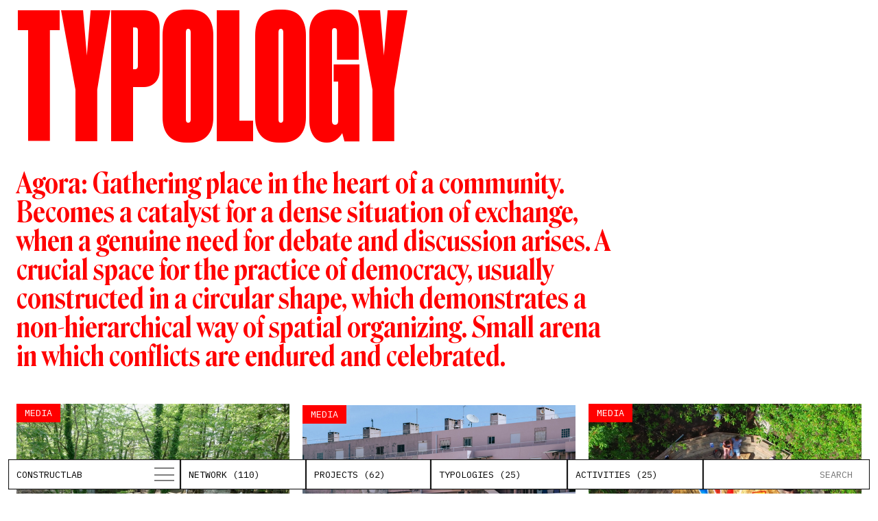

--- FILE ---
content_type: text/html; charset=UTF-8
request_url: https://constructlab.net/typologies/agora/
body_size: 6069
content:
<!doctype html>
<html lang="en">
	<head>
		<meta charset="utf-8">
		<meta http-equiv="X-UA-Compatible" content="IE=edge">
		<meta name="viewport" content="width=device-width, initial-scale=1">
		<meta name="robots" content="ALL"/>
			
<title>  Typologies  Agora - Constructlab - Transnational Collaborative Network</title>

<meta name="description" content="Transnational Network engaging with Communities through Architecture and Design">	
<meta name="author"	content="Constructlab">

<meta property="og:title" content="  Typologies  Agora - Constructlab - Transnational Collaborative Network" />
<meta property="og:type" content="website" />
<meta property="og:image" content="" />
<meta property="og:url" content="https://constructlab.net:443/typologies/agora/" />
<meta property="og:description" content="Transnational Network engaging with Communities through Architecture and Design" />
<meta property="og:site_name" content="Constructlab" />

<meta name="twitter:card" content="summary"/>
<meta name="twitter:title" content="  Typologies  Agora - Constructlab - Transnational Collaborative Network"/>
<meta name="twitter:description" content="Transnational Network engaging with Communities through Architecture and Design"/>
<!-- <meta name="twitter:creator" content="@buurmen"/> -->
<!-- <meta name="twitter:site" content="@buurmen"/> -->		<link rel="apple-touch-icon" sizes="57x57" href="https://constructlab.net/wp-content/themes/constructlab/modules/icons/apple-touch-icon-57x57.png">
<link rel="apple-touch-icon" sizes="60x60" href="https://constructlab.net/wp-content/themes/constructlab/modules/icons/apple-touch-icon-60x60.png">
<link rel="apple-touch-icon" sizes="72x72" href="https://constructlab.net/wp-content/themes/constructlab/modules/icons/apple-touch-icon-72x72.png">
<link rel="apple-touch-icon" sizes="76x76" href="https://constructlab.net/wp-content/themes/constructlab/modules/icons/apple-touch-icon-76x76.png">
<link rel="apple-touch-icon" sizes="114x114" href="https://constructlab.net/wp-content/themes/constructlab/modules/icons/apple-touch-icon-114x114.png">
<link rel="apple-touch-icon" sizes="120x120" href="https://constructlab.net/wp-content/themes/constructlab/modules/icons/apple-touch-icon-120x120.png">
<link rel="apple-touch-icon" sizes="144x144" href="https://constructlab.net/wp-content/themes/constructlab/modules/icons/apple-touch-icon-144x144.png">
<link rel="apple-touch-icon" sizes="152x152" href="https://constructlab.net/wp-content/themes/constructlab/modules/icons/apple-touch-icon-152x152.png">
<link rel="apple-touch-icon" sizes="180x180" href="https://constructlab.net/wp-content/themes/constructlab/modules/icons/apple-touch-icon-180x180.png">
<meta name="apple-mobile-web-app-capable" content="yes">
<meta name="apple-mobile-web-app-status-bar-style" content="black-translucent">
<meta name="apple-mobile-web-app-title" content="Constructlab">
<meta name="mobile-web-app-capable" content="yes">
<meta name="theme-color" content="#FFFFFF">
<meta name="msapplication-TileColor" content="#FFFFFF">
<meta name="msapplication-TileImage" content="https://constructlab.net/wp-content/themes/constructlab/modules/icons/mstile-144x144.png">
<meta name="msapplication-config" content="https://constructlab.net/wp-content/themes/constructlab/modules/icons/browserconfig.xml">
<link rel="icon" type="image/png" sizes="32x32" href="https://constructlab.net/wp-content/themes/constructlab/modules/icons/favicon-32x32.png">
<link rel="icon" type="image/png" sizes="192x192" href="https://constructlab.net/wp-content/themes/constructlab/modules/icons/android-chrome-192x192.png">
<link rel="icon" type="image/png" sizes="16x16" href="https://constructlab.net/wp-content/themes/constructlab/modules/icons/favicon-16x16.png">
<link rel="shortcut icon" href="https://constructlab.net/wp-content/themes/constructlab/modules/icons/favicon.ico">
		<link rel="preconnect" href="https://fonts.googleapis.com">
		<link rel="preconnect" href="https://fonts.gstatic.com" crossorigin>
		<link href="https://fonts.googleapis.com/css2?family=IBM+Plex+Mono&display=swap" rel="stylesheet">
		<meta name='robots' content='max-image-preview:large' />
<link rel='dns-prefetch' href='//code.jquery.com' />
<link rel='dns-prefetch' href='//cdnjs.cloudflare.com' />
<style id='wp-img-auto-sizes-contain-inline-css'>
img:is([sizes=auto i],[sizes^="auto," i]){contain-intrinsic-size:3000px 1500px}
/*# sourceURL=wp-img-auto-sizes-contain-inline-css */
</style>
<style id='classic-theme-styles-inline-css'>
/*! This file is auto-generated */
.wp-block-button__link{color:#fff;background-color:#32373c;border-radius:9999px;box-shadow:none;text-decoration:none;padding:calc(.667em + 2px) calc(1.333em + 2px);font-size:1.125em}.wp-block-file__button{background:#32373c;color:#fff;text-decoration:none}
/*# sourceURL=/wp-includes/css/classic-themes.min.css */
</style>
<link rel='stylesheet' id='main-css' href='https://constructlab.net/wp-content/themes/constructlab/dist/main.css?ver=1.0.22' media='all' />
<link rel="https://api.w.org/" href="https://constructlab.net/wp-json/" /><link rel="alternate" title="JSON" type="application/json" href="https://constructlab.net/wp-json/wp/v2/typologies/47" /><link rel="EditURI" type="application/rsd+xml" title="RSD" href="https://constructlab.net/xmlrpc.php?rsd" />
<meta name="generator" content="WordPress 6.9" />
	<style id='global-styles-inline-css'>
:root{--wp--preset--aspect-ratio--square: 1;--wp--preset--aspect-ratio--4-3: 4/3;--wp--preset--aspect-ratio--3-4: 3/4;--wp--preset--aspect-ratio--3-2: 3/2;--wp--preset--aspect-ratio--2-3: 2/3;--wp--preset--aspect-ratio--16-9: 16/9;--wp--preset--aspect-ratio--9-16: 9/16;--wp--preset--color--black: #000000;--wp--preset--color--cyan-bluish-gray: #abb8c3;--wp--preset--color--white: #ffffff;--wp--preset--color--pale-pink: #f78da7;--wp--preset--color--vivid-red: #cf2e2e;--wp--preset--color--luminous-vivid-orange: #ff6900;--wp--preset--color--luminous-vivid-amber: #fcb900;--wp--preset--color--light-green-cyan: #7bdcb5;--wp--preset--color--vivid-green-cyan: #00d084;--wp--preset--color--pale-cyan-blue: #8ed1fc;--wp--preset--color--vivid-cyan-blue: #0693e3;--wp--preset--color--vivid-purple: #9b51e0;--wp--preset--gradient--vivid-cyan-blue-to-vivid-purple: linear-gradient(135deg,rgb(6,147,227) 0%,rgb(155,81,224) 100%);--wp--preset--gradient--light-green-cyan-to-vivid-green-cyan: linear-gradient(135deg,rgb(122,220,180) 0%,rgb(0,208,130) 100%);--wp--preset--gradient--luminous-vivid-amber-to-luminous-vivid-orange: linear-gradient(135deg,rgb(252,185,0) 0%,rgb(255,105,0) 100%);--wp--preset--gradient--luminous-vivid-orange-to-vivid-red: linear-gradient(135deg,rgb(255,105,0) 0%,rgb(207,46,46) 100%);--wp--preset--gradient--very-light-gray-to-cyan-bluish-gray: linear-gradient(135deg,rgb(238,238,238) 0%,rgb(169,184,195) 100%);--wp--preset--gradient--cool-to-warm-spectrum: linear-gradient(135deg,rgb(74,234,220) 0%,rgb(151,120,209) 20%,rgb(207,42,186) 40%,rgb(238,44,130) 60%,rgb(251,105,98) 80%,rgb(254,248,76) 100%);--wp--preset--gradient--blush-light-purple: linear-gradient(135deg,rgb(255,206,236) 0%,rgb(152,150,240) 100%);--wp--preset--gradient--blush-bordeaux: linear-gradient(135deg,rgb(254,205,165) 0%,rgb(254,45,45) 50%,rgb(107,0,62) 100%);--wp--preset--gradient--luminous-dusk: linear-gradient(135deg,rgb(255,203,112) 0%,rgb(199,81,192) 50%,rgb(65,88,208) 100%);--wp--preset--gradient--pale-ocean: linear-gradient(135deg,rgb(255,245,203) 0%,rgb(182,227,212) 50%,rgb(51,167,181) 100%);--wp--preset--gradient--electric-grass: linear-gradient(135deg,rgb(202,248,128) 0%,rgb(113,206,126) 100%);--wp--preset--gradient--midnight: linear-gradient(135deg,rgb(2,3,129) 0%,rgb(40,116,252) 100%);--wp--preset--font-size--small: 13px;--wp--preset--font-size--medium: 20px;--wp--preset--font-size--large: 36px;--wp--preset--font-size--x-large: 42px;--wp--preset--spacing--20: 0.44rem;--wp--preset--spacing--30: 0.67rem;--wp--preset--spacing--40: 1rem;--wp--preset--spacing--50: 1.5rem;--wp--preset--spacing--60: 2.25rem;--wp--preset--spacing--70: 3.38rem;--wp--preset--spacing--80: 5.06rem;--wp--preset--shadow--natural: 6px 6px 9px rgba(0, 0, 0, 0.2);--wp--preset--shadow--deep: 12px 12px 50px rgba(0, 0, 0, 0.4);--wp--preset--shadow--sharp: 6px 6px 0px rgba(0, 0, 0, 0.2);--wp--preset--shadow--outlined: 6px 6px 0px -3px rgb(255, 255, 255), 6px 6px rgb(0, 0, 0);--wp--preset--shadow--crisp: 6px 6px 0px rgb(0, 0, 0);}:where(.is-layout-flex){gap: 0.5em;}:where(.is-layout-grid){gap: 0.5em;}body .is-layout-flex{display: flex;}.is-layout-flex{flex-wrap: wrap;align-items: center;}.is-layout-flex > :is(*, div){margin: 0;}body .is-layout-grid{display: grid;}.is-layout-grid > :is(*, div){margin: 0;}:where(.wp-block-columns.is-layout-flex){gap: 2em;}:where(.wp-block-columns.is-layout-grid){gap: 2em;}:where(.wp-block-post-template.is-layout-flex){gap: 1.25em;}:where(.wp-block-post-template.is-layout-grid){gap: 1.25em;}.has-black-color{color: var(--wp--preset--color--black) !important;}.has-cyan-bluish-gray-color{color: var(--wp--preset--color--cyan-bluish-gray) !important;}.has-white-color{color: var(--wp--preset--color--white) !important;}.has-pale-pink-color{color: var(--wp--preset--color--pale-pink) !important;}.has-vivid-red-color{color: var(--wp--preset--color--vivid-red) !important;}.has-luminous-vivid-orange-color{color: var(--wp--preset--color--luminous-vivid-orange) !important;}.has-luminous-vivid-amber-color{color: var(--wp--preset--color--luminous-vivid-amber) !important;}.has-light-green-cyan-color{color: var(--wp--preset--color--light-green-cyan) !important;}.has-vivid-green-cyan-color{color: var(--wp--preset--color--vivid-green-cyan) !important;}.has-pale-cyan-blue-color{color: var(--wp--preset--color--pale-cyan-blue) !important;}.has-vivid-cyan-blue-color{color: var(--wp--preset--color--vivid-cyan-blue) !important;}.has-vivid-purple-color{color: var(--wp--preset--color--vivid-purple) !important;}.has-black-background-color{background-color: var(--wp--preset--color--black) !important;}.has-cyan-bluish-gray-background-color{background-color: var(--wp--preset--color--cyan-bluish-gray) !important;}.has-white-background-color{background-color: var(--wp--preset--color--white) !important;}.has-pale-pink-background-color{background-color: var(--wp--preset--color--pale-pink) !important;}.has-vivid-red-background-color{background-color: var(--wp--preset--color--vivid-red) !important;}.has-luminous-vivid-orange-background-color{background-color: var(--wp--preset--color--luminous-vivid-orange) !important;}.has-luminous-vivid-amber-background-color{background-color: var(--wp--preset--color--luminous-vivid-amber) !important;}.has-light-green-cyan-background-color{background-color: var(--wp--preset--color--light-green-cyan) !important;}.has-vivid-green-cyan-background-color{background-color: var(--wp--preset--color--vivid-green-cyan) !important;}.has-pale-cyan-blue-background-color{background-color: var(--wp--preset--color--pale-cyan-blue) !important;}.has-vivid-cyan-blue-background-color{background-color: var(--wp--preset--color--vivid-cyan-blue) !important;}.has-vivid-purple-background-color{background-color: var(--wp--preset--color--vivid-purple) !important;}.has-black-border-color{border-color: var(--wp--preset--color--black) !important;}.has-cyan-bluish-gray-border-color{border-color: var(--wp--preset--color--cyan-bluish-gray) !important;}.has-white-border-color{border-color: var(--wp--preset--color--white) !important;}.has-pale-pink-border-color{border-color: var(--wp--preset--color--pale-pink) !important;}.has-vivid-red-border-color{border-color: var(--wp--preset--color--vivid-red) !important;}.has-luminous-vivid-orange-border-color{border-color: var(--wp--preset--color--luminous-vivid-orange) !important;}.has-luminous-vivid-amber-border-color{border-color: var(--wp--preset--color--luminous-vivid-amber) !important;}.has-light-green-cyan-border-color{border-color: var(--wp--preset--color--light-green-cyan) !important;}.has-vivid-green-cyan-border-color{border-color: var(--wp--preset--color--vivid-green-cyan) !important;}.has-pale-cyan-blue-border-color{border-color: var(--wp--preset--color--pale-cyan-blue) !important;}.has-vivid-cyan-blue-border-color{border-color: var(--wp--preset--color--vivid-cyan-blue) !important;}.has-vivid-purple-border-color{border-color: var(--wp--preset--color--vivid-purple) !important;}.has-vivid-cyan-blue-to-vivid-purple-gradient-background{background: var(--wp--preset--gradient--vivid-cyan-blue-to-vivid-purple) !important;}.has-light-green-cyan-to-vivid-green-cyan-gradient-background{background: var(--wp--preset--gradient--light-green-cyan-to-vivid-green-cyan) !important;}.has-luminous-vivid-amber-to-luminous-vivid-orange-gradient-background{background: var(--wp--preset--gradient--luminous-vivid-amber-to-luminous-vivid-orange) !important;}.has-luminous-vivid-orange-to-vivid-red-gradient-background{background: var(--wp--preset--gradient--luminous-vivid-orange-to-vivid-red) !important;}.has-very-light-gray-to-cyan-bluish-gray-gradient-background{background: var(--wp--preset--gradient--very-light-gray-to-cyan-bluish-gray) !important;}.has-cool-to-warm-spectrum-gradient-background{background: var(--wp--preset--gradient--cool-to-warm-spectrum) !important;}.has-blush-light-purple-gradient-background{background: var(--wp--preset--gradient--blush-light-purple) !important;}.has-blush-bordeaux-gradient-background{background: var(--wp--preset--gradient--blush-bordeaux) !important;}.has-luminous-dusk-gradient-background{background: var(--wp--preset--gradient--luminous-dusk) !important;}.has-pale-ocean-gradient-background{background: var(--wp--preset--gradient--pale-ocean) !important;}.has-electric-grass-gradient-background{background: var(--wp--preset--gradient--electric-grass) !important;}.has-midnight-gradient-background{background: var(--wp--preset--gradient--midnight) !important;}.has-small-font-size{font-size: var(--wp--preset--font-size--small) !important;}.has-medium-font-size{font-size: var(--wp--preset--font-size--medium) !important;}.has-large-font-size{font-size: var(--wp--preset--font-size--large) !important;}.has-x-large-font-size{font-size: var(--wp--preset--font-size--x-large) !important;}
/*# sourceURL=global-styles-inline-css */
</style>
</head>
	<body>			
				
	<main>		
		



<h1 class="page-title page-title--1 page-title--id-679">
	Typology</h1>		<div class="page-subtitle">
	Agora: Gathering place in the heart of a community. Becomes a catalyst for a dense situation of exchange, when a genuine need for debate and discussion arises. A crucial space for the practice of democracy, usually constructed in a circular shape, which demonstrates a non-hierarchical way of spatial organizing. Small arena in which conflicts are endured and celebrated.</div>		


<div class="mixed-grid">

					
			<div class="mixed-grid__items masonry">
									






	<div class="post-card masonry-brick post-card--attachment ">

		<div class="masonry-content post-card__content  ">
			
			<div class="post-card__content__type post-card__content__type--attachment">
				Media			</div>
			
			<a href="https://constructlab.net/projects/mons-invisible/#media679">
			
			<div class="post-card__content__thumb post-card__content__thumb--attachment ">	
									<img src="https://constructlab.net/wp-content/uploads/2023/02/150601_Mons-invisible_Constructlab_07-768x867.jpg" alt="150601_Mon(s) invisible_Constructlab_07">	
											</div>

	
			<div class="post-card__content__title post-card__content__title--attachment">
					150601_Mon(s) invisible_Constructlab_07				</div>
								
										
					<div class="post-card__content__meta post-card__content__meta--attachment">
						included in: Mon(s) Invisible							
							
																								</div>
								<div class="post-card__content__meta post-card__content__meta--attachment">
									</div>
			<div class="post-card__line"></div>
			</div>
		
		</a>	
	</div>
<div>&nbsp;</div> <!--empty spacer --> 
									






	<div class="post-card masonry-brick post-card--attachment ">

		<div class="masonry-content post-card__content  ">
			
			<div class="post-card__content__type post-card__content__type--attachment">
				Media			</div>
			
			<a href="https://constructlab.net/projects/mons-invisible/#media3968">
			
			<div class="post-card__content__thumb post-card__content__thumb--attachment ">	
									<img src="https://constructlab.net/wp-content/uploads/2025/07/150601_Mons-invisible_Constructlab_04-768x768.jpg" alt="150601_Mons-invisible_Constructlab_04">	
											</div>

	
			<div class="post-card__content__title post-card__content__title--attachment">
					150601_Mons-invisible_Constructlab_04				</div>
								
										
					<div class="post-card__content__meta post-card__content__meta--attachment">
						included in: Mon(s) Invisible							
							
																								</div>
								<div class="post-card__content__meta post-card__content__meta--attachment">
									</div>
			<div class="post-card__line"></div>
			</div>
		
		</a>	
	</div>
<div>&nbsp;</div> <!--empty spacer --> 
									






	<div class="post-card masonry-brick post-card--attachment ">

		<div class="masonry-content post-card__content  ">
			
			<div class="post-card__content__type post-card__content__type--attachment">
				Media			</div>
			
			<a href="https://constructlab.net/projects/walking-stage-uma-revolucao/#media2452">
			
			<div class="post-card__content__thumb post-card__content__thumb--attachment ">	
									<img src="https://constructlab.net/wp-content/uploads/2025/01/umarevolucaoassim_20240928_202-768x1024.jpg" alt="umarevolucaoassim_20240928_202">	
											</div>

	
			<div class="post-card__content__title post-card__content__title--attachment">
					umarevolucaoassim_20240928_202				</div>
								
										
					<div class="post-card__content__meta post-card__content__meta--attachment">
						included in: Walking Stage &#8220;UMA REVOLUÇÃO&#8221;							
							
																			<br><br>how to gather in a sunny public space!					</div>
								<div class="post-card__content__meta post-card__content__meta--attachment">
									</div>
			<div class="post-card__line"></div>
			</div>
		
		</a>	
	</div>
<div>&nbsp;</div> <!--empty spacer --> 
									






	<div class="post-card masonry-brick post-card--attachment ">

		<div class="masonry-content post-card__content  ">
			
			<div class="post-card__content__type post-card__content__type--attachment">
				Media			</div>
			
			<a href="https://constructlab.net/projects/hallo-plataforma-trafaria/#media973">
			
			<div class="post-card__content__thumb post-card__content__thumb--attachment ">	
									<img src="https://constructlab.net/wp-content/uploads/2023/02/161001_Hallo_-Plataforma-Trafaria_Constructlab_13-768x576.jpg" alt="161001_Hallo_ Plataforma Trafaria_Constructlab_13">	
											</div>

	
			<div class="post-card__content__title post-card__content__title--attachment">
					161001_Hallo_ Plataforma Trafaria_Constructlab_13				</div>
								
										
					<div class="post-card__content__meta post-card__content__meta--attachment">
						included in: Hallo: Plataforma Trafaria							
							
																								</div>
								<div class="post-card__content__meta post-card__content__meta--attachment">
									</div>
			<div class="post-card__line"></div>
			</div>
		
		</a>	
	</div>
<div>&nbsp;</div> <!--empty spacer --> 
									






	<div class="post-card masonry-brick post-card--attachment ">

		<div class="masonry-content post-card__content  ">
			
			<div class="post-card__content__type post-card__content__type--attachment">
				Media			</div>
			
			<a href="https://constructlab.net/projects/mont-reel/#media763">
			
			<div class="post-card__content__thumb post-card__content__thumb--attachment ">	
									<img src="https://constructlab.net/wp-content/uploads/2023/02/170601_Mont-Reel_Alex-Romer_06-768x576.jpg" alt="170601_Mont Réel_Alex Römer_06">	
											</div>

	
			<div class="post-card__content__title post-card__content__title--attachment">
					170601_Mont Réel_Alex Römer_06				</div>
								
										
					<div class="post-card__content__meta post-card__content__meta--attachment">
						included in: Mont Réel							
							
																								</div>
								<div class="post-card__content__meta post-card__content__meta--attachment">
									</div>
			<div class="post-card__line"></div>
			</div>
		
		</a>	
	</div>
<div>&nbsp;</div> <!--empty spacer --> 
									






	<div class="post-card masonry-brick post-card--attachment ">

		<div class="masonry-content post-card__content  ">
			
			<div class="post-card__content__type post-card__content__type--attachment">
				Media			</div>
			
			<a href="https://constructlab.net/publications/how-to-build-a-mountain-%c2%b7-comment-construire-une-montagne/#media768">
			
			<div class="post-card__content__thumb post-card__content__thumb--attachment ">	
									<img src="https://constructlab.net/wp-content/uploads/2023/02/170601_Mont-Reel_Alex-Romer_11-768x512.jpg" alt="170601_Mont Réel_Alex Römer_11">	
											</div>

	
			<div class="post-card__content__title post-card__content__title--attachment">
					170601_Mont Réel_Alex Römer_11				</div>
								
										
					<div class="post-card__content__meta post-card__content__meta--attachment">
						included in: How to build a mountain · Comment construire une montagne							
							
																								</div>
								<div class="post-card__content__meta post-card__content__meta--attachment">
									</div>
			<div class="post-card__line"></div>
			</div>
		
		</a>	
	</div>
<div>&nbsp;</div> <!--empty spacer --> 
									






	<div class="post-card masonry-brick post-card--attachment ">

		<div class="masonry-content post-card__content  ">
			
			<div class="post-card__content__type post-card__content__type--attachment">
				Media			</div>
			
			<a href="https://constructlab.net/projects/le-cours-de-leau-la-cour-et-leau/#media805">
			
			<div class="post-card__content__thumb post-card__content__thumb--attachment ">	
									<img src="https://constructlab.net/wp-content/uploads/2023/02/210701_Le-cours-de-l_eau_Juul-Prinsen_14-768x576.jpg" alt="210701_Le cours de l&#8217;eau_Juul Prinsen_14">	
											</div>

	
			<div class="post-card__content__title post-card__content__title--attachment">
					210701_Le cours de l&#8217;eau_Juul Prinsen_14				</div>
								
										
					<div class="post-card__content__meta post-card__content__meta--attachment">
						included in: Le cours de l&#8217;eau, la cour et l&#8217;eau							
							
																								</div>
								<div class="post-card__content__meta post-card__content__meta--attachment">
									</div>
			<div class="post-card__line"></div>
			</div>
		
		</a>	
	</div>
<div>&nbsp;</div> <!--empty spacer --> 
									






	<div class="post-card masonry-brick post-card--attachment ">

		<div class="masonry-content post-card__content  ">
			
			<div class="post-card__content__type post-card__content__type--attachment">
				Media			</div>
			
			<a href="https://constructlab.net/projects/hallo-plataforma-trafaria/#media971">
			
			<div class="post-card__content__thumb post-card__content__thumb--attachment ">	
									<img src="https://constructlab.net/wp-content/uploads/2023/02/161001_Hallo_-Plataforma-Trafaria_Constructlab_15-768x517.jpg" alt="161001_Hallo_ Plataforma Trafaria_Constructlab_15">	
											</div>

	
			<div class="post-card__content__title post-card__content__title--attachment">
					161001_Hallo_ Plataforma Trafaria_Constructlab_15				</div>
								
										
					<div class="post-card__content__meta post-card__content__meta--attachment">
						included in: Hallo: Plataforma Trafaria							
							
																								</div>
								<div class="post-card__content__meta post-card__content__meta--attachment">
									</div>
			<div class="post-card__line"></div>
			</div>
		
		</a>	
	</div>
<div>&nbsp;</div> <!--empty spacer --> 
									






	<div class="post-card masonry-brick post-card--attachment ">

		<div class="masonry-content post-card__content  ">
			
			<div class="post-card__content__type post-card__content__type--attachment">
				Media			</div>
			
			<a href="https://constructlab.net/projects/mont-reel/#media767">
			
			<div class="post-card__content__thumb post-card__content__thumb--attachment ">	
									<img src="https://constructlab.net/wp-content/uploads/2023/02/170601_Mont-Reel_Alex-Romer_10-768x512.jpg" alt="170601_Mont Réel_Alex Römer_10">	
											</div>

	
			<div class="post-card__content__title post-card__content__title--attachment">
					170601_Mont Réel_Alex Römer_10				</div>
								
										
					<div class="post-card__content__meta post-card__content__meta--attachment">
						included in: Mont Réel							
							
																								</div>
								<div class="post-card__content__meta post-card__content__meta--attachment">
									</div>
			<div class="post-card__line"></div>
			</div>
		
		</a>	
	</div>
<div>&nbsp;</div> <!--empty spacer --> 
									






	<div class="post-card masonry-brick post-card--attachment ">

		<div class="masonry-content post-card__content  ">
			
			<div class="post-card__content__type post-card__content__type--attachment">
				Media			</div>
			
			<a href="https://constructlab.net/publications/livre-invisible/#media759">
			
			<div class="post-card__content__thumb post-card__content__thumb--attachment ">	
									<img src="https://constructlab.net/wp-content/uploads/2023/02/170601_Mont-Reel_Alex-Romer_02-768x768.jpg" alt="170601_Mont Réel_Alex Römer_02">	
											</div>

	
			<div class="post-card__content__title post-card__content__title--attachment">
					170601_Mont Réel_Alex Römer_02				</div>
								
										
					<div class="post-card__content__meta post-card__content__meta--attachment">
						included in: Livre Invisible							
							
																								</div>
								<div class="post-card__content__meta post-card__content__meta--attachment">
									</div>
			<div class="post-card__line"></div>
			</div>
		
		</a>	
	</div>
<div>&nbsp;</div> <!--empty spacer --> 
									






	<div class="post-card masonry-brick post-card--attachment ">

		<div class="masonry-content post-card__content  ">
			
			<div class="post-card__content__type post-card__content__type--attachment">
				Media			</div>
			
			<a href="https://constructlab.net/projects/mont-reel/#media764">
			
			<div class="post-card__content__thumb post-card__content__thumb--attachment ">	
									<img src="https://constructlab.net/wp-content/uploads/2023/02/170601_Mont-Reel_Alex-Romer_07-768x768.jpg" alt="170601_Mont Réel_Alex Römer_07">	
											</div>

	
			<div class="post-card__content__title post-card__content__title--attachment">
					170601_Mont Réel_Alex Römer_07				</div>
								
										
					<div class="post-card__content__meta post-card__content__meta--attachment">
						included in: Mont Réel							
							
																								</div>
								<div class="post-card__content__meta post-card__content__meta--attachment">
									</div>
			<div class="post-card__line"></div>
			</div>
		
		</a>	
	</div>
<div>&nbsp;</div> <!--empty spacer --> 
							</div>
			
			
	</div>	</main>
  



<nav class="nav-main">

	
	<ul class="nav-main__menu">
	<li class="nav-main__menu__item nav-main__menu__page-menu">
		<a href="https://constructlab.net">
			Constructlab
		</a>
		<div class="nav-main__menu__page-menu__toggle">
			
		</div>
		<ul class="nav-main__menu__page-menu__menu"><li id="menu-item-381" class="menu-item menu-item-type-custom menu-item-object-custom menu-item-381"><a href="https://new.constructlab.net/">Home</a></li>
<li id="menu-item-382" class="menu-item menu-item-type-post_type menu-item-object-page menu-item-382"><a href="https://constructlab.net/about/">About</a></li>
<li id="menu-item-400" class="menu-item menu-item-type-post_type menu-item-object-page menu-item-400"><a href="https://constructlab.net/map/">Map</a></li>
<li id="menu-item-589" class="menu-item menu-item-type-post_type menu-item-object-page menu-item-589"><a href="https://constructlab.net/themes/">Themes</a></li>
<li id="menu-item-588" class="menu-item menu-item-type-post_type_archive menu-item-object-publications menu-item-588"><a href="https://constructlab.net/publications/">Publications</a></li>
</ul> 
	</li>
		
		<li class="nav-main__menu__item nav-main__menu__item--members">
			<a class="members-link" href="https://constructlab.net/network">Network (110)</a>
		</li>
		
	
		<li class="nav-main__menu__item nav-main__menu__item--projects">
			<a class="projects-link" href="https://constructlab.net/projects">Projects (62)</a>
		</li>
		<li class="nav-main__menu__item nav-main__menu__item--articles">
			<a class="typologies-link" href="https://constructlab.net/typologies">Typologies (25)</a>
		</li>
		<!-- <li class="nav-main__menu__item">
			 Readers
		</li> -->
	
		<li class="nav-main__menu__item nav-main__menu__item--events">
			<a class="events-link" href="https://constructlab.net/activities">Activities (25)</a>
		</li>
		
	<li class="nav-main__menu__item nav-main__menu__search">
	
		<form role="search" method="get" class="search-form" action="https://constructlab.net/">
	<label>
		<input type="search" class="search-form__field" placeholder="search" value="" name="s" title="Search for:" />
	</label>
	<input type="submit" class="search-form__submit" value="Search" />
</form> 
	</li>

	</ul>
</nav>	<div class="footer-content">
	
	<div class="footer-content__grid">
	
	
		<div class="footer-content__newsletter">
			<div class="footer-content__newsletter__title">
				Subscribe for our newsletter
			</div>
			<div class="footer-content__newsletter__form">
				
				<form action="https://constructlab.us14.list-manage.com/subscribe/post" method="POST">
	 <input type="hidden" name="u" value="2cb668dbeffeda6decc8d17e6">
	 <input type="hidden" name="id" value="20c311f083">
	 

	 <!-- people should not fill these in and expect good things -->
	 <div class="field-shift" aria-label="Please leave the following three fields empty" aria-hidden="true" style="display:none;">
		  <label for="b_name"></label>
		  <input type="text" name="b_name" tabindex="-1" value="" placeholder="Freddie" id="b_name">

		  <label for="b_email">Email: </label>
		  <input type="email" name="b_email" tabindex="-1" value="" placeholder="youremail@gmail.com" id="b_email">

		  <label for="b_comment"></label>
		  <textarea name="b_comment" tabindex="-1" placeholder="Please comment" id="b_comment"></textarea>
	 </div>

	 <div id="mergeTable" class="mergeTable">
		  
		  
		  <div class="mergeRow dojoDndItem mergeRow-email" id="mergeRow-0">
				<label for="MERGE0"> <span class="req asterisk"></span></label>
				<div class="field-group">
					 <input type="email" placeholder="Email Address" autocapitalize="off" autocorrect="off" name="MERGE0" id="MERGE0" size="25" value="">
					 <br><br>
					 
				</div>
				
		  </div>
		  
		  


		  
		  <div id="interestTable">
		  
				
				<div id="mergeRow-100-5077" class="mergeRow dojoDndItem mergeRowHidden mergeRow-interests-hidden" style="display:none;">
					 <label>Internal</label>
					 <div class="field-group groups">
						  <ul class="interestgroup_field checkbox-group"> <li class="!margin-bottom--lv2"> <label class="checkbox" for="group_1"><input type="checkbox" id="group_1" name="group[5077][1]" value="1" class="av-checkbox"><span>Internal</span> </label> </li> </ul>

					 </div>
				</div>
				
		  
		  </div>
		  

		  

		  
	 </div>

	 <div class="submit_container clear">
		  <input type="submit" class="formEmailButton" name="submit" value="Subscribe" style="">
	 </div>
	 <input type="hidden" name="ht" value="a116d0d77d0ca14acffaa9dc04338624fd10fc6b:MTY3NjkwNzMyNi4xMjgy">
	 <input type="hidden" name="mc_signupsource" value="hosted">
</form>				
				
			</div>
		</div>
	
		
			
		<div class="footer-content__socials">
			<ul>


				<li>
			<a href="https://www.facebook.com/constructlab/" target="_blank">
				facebook			</a>
		</li>
		

			

				<li>
			<a href="https://instagram.com/hello_constructlab?igshid=YWJhMjlhZTc=" target="_blank">
				instagram			</a>
		</li>
		

				<li>
			<a href="https://vimeo.com/user41402483" target="_blank">
				vimeo			</a>
		</li>
		

			
</ul>		
		
			<div class="footer-content__contact">
				<p>
					<p><a href="mailto:info@constructlab.net">info@constructlab.net</a></p>
				</p>
			</div>
			
			<div class="footer-content__disclaimer">
				<p>&copy; Constructlab</p>
			</div>
		</div>
	</div>
</div>  
  <script type="speculationrules">
{"prefetch":[{"source":"document","where":{"and":[{"href_matches":"/*"},{"not":{"href_matches":["/wp-*.php","/wp-admin/*","/wp-content/uploads/*","/wp-content/*","/wp-content/plugins/*","/wp-content/themes/constructlab/*","/*\\?(.+)"]}},{"not":{"selector_matches":"a[rel~=\"nofollow\"]"}},{"not":{"selector_matches":".no-prefetch, .no-prefetch a"}}]},"eagerness":"conservative"}]}
</script>
<script src="https://code.jquery.com/jquery-3.0.0.min.js?ver=3.0.0" id="jquery-js"></script>
<script src="https://cdnjs.cloudflare.com/ajax/libs/tiny-slider/2.9.2/min/tiny-slider.js?ver=2.9.3" id="tiny-slider-js"></script>
<script src="https://constructlab.net/wp-content/themes/constructlab/dist/all.min.js?ver=1.0.14" id="main-script-js"></script>
 
<!-- Fathom - beautiful, simple website analytics -->
<script src="https://cdn.usefathom.com/script.js" data-site="DTTPLNWO" defer></script>
<!-- / Fathom -->
  
  </body>
</html>

--- FILE ---
content_type: text/css
request_url: https://constructlab.net/wp-content/themes/constructlab/dist/main.css?ver=1.0.22
body_size: 6660
content:
/*! modern-normalize | MIT License | https://github.com/sindresorhus/modern-normalize */html{box-sizing:border-box}*,:after,:before{box-sizing:inherit}:root{-moz-tab-size:4;-o-tab-size:4;tab-size:4}html{line-height:1.15}body{margin:0}.cf:after,.cf:before{content:" ";display:table}.cf:after{clear:both}.cf{*zoom:1}body{font-family:-apple-system,BlinkMacSystemFont,Segoe UI,Roboto,Helvetica,Arial,sans-serif,Apple Color Emoji,Segoe UI Emoji,Segoe UI Symbol}#__bs_notify__{top:50%!important}h1{font-size:1em}h1,h2,h3,h4,h5{font-weight:inherit;margin:0}h1,h2,h3,h4,h5{font-size:100%}p{margin-top:0}hr{height:0}abbr[title]{-webkit-text-decoration:underline dotted;text-decoration:underline dotted}b,strong{font-weight:bolder}code,kbd,pre,samp{font-family:SFMono-Regular,Consolas,Liberation Mono,Menlo,Courier,monospace;font-size:1em}small{font-size:80%}sub,sup{font-size:75%;line-height:0;position:relative;vertical-align:baseline}sub{bottom:-.25em}sup{top:-.5em}a{color:inherit}button,input,optgroup,select,textarea{font-family:inherit;font-size:100%;line-height:1.15;margin:0}button,select{text-transform:none}[type=button],[type=reset],[type=submit],button{-webkit-appearance:button}[type=button]::-moz-focus-inner,[type=reset]::-moz-focus-inner,[type=submit]::-moz-focus-inner,button::-moz-focus-inner{border-style:none;padding:0}[type=button]:-moz-focusring,[type=reset]:-moz-focusring,[type=submit]:-moz-focusring,button:-moz-focusring{outline:1px dotted ButtonText}fieldset{padding:.35em .75em .625em}legend{padding:0}progress{vertical-align:baseline}[type=number]::-webkit-inner-spin-button,[type=number]::-webkit-outer-spin-button{height:auto}[type=search]{-webkit-appearance:textfield;outline-offset:-2px}[type=search]::-webkit-search-decoration{-webkit-appearance:none}::-webkit-file-upload-button{-webkit-appearance:button;font:inherit}summary{display:list-item}:root{--base-spacing:1rem;--base-clip:.25rem;--side-width:13rem}@media (min-width:720px){:root{--side-width:12rem;--base-clip:.5rem;--base-spacing:1.25rem}}body:before{content:"bp0";display:none;max-width:100%;overflow:hidden}@media (min-width:560px){body:before{content:"bp1"}}@media (min-width:720px){body:before{content:"bp2"}}@media (min-width:920px){body:before{content:"bp3"}}@media (min-width:1320px){body:before{content:"bp4"}}@media (min-width:1680px){body:before{content:"bp5"}}.aspect-16-9{padding-bottom:56.25%;position:relative}.aspect-16-9 embed,.aspect-16-9 iframe,.aspect-16-9 img,.aspect-16-9 object,.aspect-16-9 video{bottom:0;left:0;position:absolute;right:0;top:0}@font-face{font-display:swap;font-family:Druk Cond Super;font-style:normal;font-weight:400;src:url(../fonts/DrukCond-Super.woff2) format("woff2"),url(../fonts/DrukCond-Super.woff) format("woff")}@font-face{font-display:swap;font-family:Roslindale;font-style:normal;font-weight:400;src:url(../fonts/RoslindaleDisplayCondensed-Regular.woff2) format("woff2"),url(../fonts/RoslindaleDisplayCondensed-Regular.woff) format("woff")}@font-face{font-display:swap;font-family:Roslindale;font-style:normal;font-weight:500;src:url(../fonts/RoslindaleDisplayCondensed-Medium.woff2) format("woff2"),url(../fonts/RoslindaleDisplayCondensed-Medium.woff) format("woff")}a{text-decoration:none}body,html{font-family:Helvetica,Helvetica Neue,Arial,"sans serif"}@media (min-width:560px){body,html{font-size:100%}}@media (min-width:720px){body,html{font-size:110%}}@media (min-width:920px){body,html{font-size:120%}}@media (min-width:1320px){body,html{font-size:130%}}@media (min-width:1680px){body,html{font-size:140%}}.tns-outer{padding:0!important}.tns-outer [hidden]{display:none!important}.tns-outer [aria-controls],.tns-outer [data-action]{cursor:pointer}.tns-slider{transition:all 0s}.tns-slider>.tns-item{box-sizing:border-box}.tns-horizontal.tns-subpixel{white-space:nowrap}.tns-horizontal.tns-subpixel>.tns-item{display:inline-block;vertical-align:top;white-space:normal}.tns-horizontal.tns-no-subpixel:after{clear:both;content:"";display:table}.tns-horizontal.tns-no-subpixel>.tns-item{float:left}.tns-horizontal.tns-carousel.tns-no-subpixel>.tns-item{margin-right:-100%}.tns-gallery,.tns-no-calc{left:0;position:relative}.tns-gallery{min-height:1px}.tns-gallery>.tns-item{left:-100%;position:absolute;transition:transform 0s,opacity 0s}.tns-gallery>.tns-slide-active{left:auto!important;position:relative}.tns-gallery>.tns-moving{transition:all .25s}.tns-autowidth{display:inline-block}.tns-lazy-img{opacity:.6;transition:opacity .6s}.tns-lazy-img.tns-complete{opacity:1}.tns-ah{transition:height 0s}.tns-ovh{overflow:hidden}.tns-visually-hidden{left:-10000em;position:absolute}.tns-transparent{opacity:0;visibility:hidden}.tns-fadeIn{filter:alpha(opacity=100);opacity:1;z-index:0}.tns-fadeOut,.tns-normal{filter:alpha(opacity=0);opacity:0;z-index:-1}.tns-vpfix{white-space:nowrap}.tns-vpfix>div,.tns-vpfix>li{display:inline-block}.tns-t-subp2{height:10px;margin:0 auto;overflow:hidden;position:relative;width:310px}.tns-t-ct{position:absolute;right:0;width:2333.3333333%;width:2333.33333%}.tns-t-ct:after{clear:both;content:"";display:table}.tns-t-ct>div{float:left;height:10px;width:1.4285714%;width:1.42857%}.activities-grid{padding:var(--base-spacing) 0}.activities-grid--archive{min-height:80vh;padding:var(--base-spacing)}.activities-grid__title{font-size:1.65rem;font-weight:600;letter-spacing:-.05rem;margin-bottom:var(--base-spacing)}@media (min-width:920px){.activities-grid__title{font-size:2.2rem;line-height:1}}.activities-grid__items{grid-column-gap:1rem;grid-row-gap:1px;display:grid;grid-auto-rows:0}@media (min-width:720px){.activities-grid__items{grid-template-columns:repeat(auto-fill,minmax(300px,1fr))}}.blogs-grid{padding:var(--base-spacing) 0}.blogs-grid--archive{min-height:80vh;padding:var(--base-spacing)}.blogs-grid__title{font-size:1.65rem;font-weight:600;letter-spacing:-.05rem;margin-bottom:var(--base-spacing)}@media (min-width:920px){.blogs-grid__title{font-size:2.2rem;line-height:1}}.blogs-grid__items{grid-column-gap:1rem;grid-row-gap:1px;display:grid;grid-auto-rows:0}@media (min-width:720px){.blogs-grid__items{grid-template-columns:repeat(auto-fill,minmax(300px,1fr))}}.blogs-list{color:#000;margin-bottom:calc(var(--base-spacing)*1)}.blogs-list__title{color:#000;margin-bottom:calc(var(--base-spacing)/2);margin-left:calc(var(--base-spacing)/2)}.blogs-list__event,.blogs-list__title{font-family:IBM Plex Mono,monospace;font-size:.7rem;font-weight:400;text-transform:uppercase}.blogs-list__event{border:1px solid #000;margin-bottom:calc(var(--base-spacing)/4);padding:calc(var(--base-spacing)/4) calc(var(--base-spacing)/2)}.events-grid{padding:var(--base-spacing) 0}.events-grid--archive{min-height:80vh;padding:var(--base-spacing)}.events-grid__title{font-size:1.65rem;font-weight:600;letter-spacing:-.05rem;margin-bottom:var(--base-spacing)}@media (min-width:920px){.events-grid__title{font-size:2.2rem;line-height:1}}.events-grid__items{grid-column-gap:1rem;grid-row-gap:1px;display:grid;grid-auto-rows:0}@media (min-width:720px){.events-grid__items{grid-template-columns:repeat(auto-fill,minmax(300px,1fr))}}.events-list{color:#000;margin-bottom:calc(var(--base-spacing)*1)}.events-list__title{color:#000;margin-bottom:calc(var(--base-spacing)/2);margin-left:calc(var(--base-spacing)/2)}.events-list__items__item,.events-list__title{font-family:IBM Plex Mono,monospace;font-size:.7rem;font-weight:400;text-transform:uppercase}.events-list__items__item{border:1px solid #000;margin-bottom:calc(var(--base-spacing)/4);padding:calc(var(--base-spacing)/4) calc(var(--base-spacing)/2)}.fc__breakline{border-bottom:1px solid red;margin-bottom:var(--base-spacing);margin-left:auto;max-width:1320px}.fc__composers-grid{background:#000;margin-bottom:-4rem;padding:4rem 0 8rem;position:relative}.fc__composers-grid__title{-webkit-font-smoothing:antialiased;color:#000;font-family:Druk Cond Super,"sans serif";font-size:1.65rem;font-weight:400;font-weight:600;letter-spacing:-.05rem;padding-top:2rem;text-align:center;text-transform:uppercase}@media (min-width:920px){.fc__composers-grid__title{font-size:2.2rem;line-height:1}}.fc__composers-grid__items{margin:auto;padding:1rem}.fc__composers-grid__items__wrap{grid-column-gap:var(--base-spacing);grid-row-gap:var(--base-spacing);display:grid;grid-auto-rows:minmax(-webkit-min-content,-webkit-max-content);grid-auto-rows:minmax(min-content,max-content);grid-template-columns:1fr;margin:auto;padding:calc(var(--base-spacing)/2) calc(var(--base-spacing)/4)}@media (min-width:720px){.fc__composers-grid__items__wrap{grid-template-columns:var(--side-width) minmax(200px,auto) var(--side-width)}}@media (min-width:920px){.fc__composers-grid__items__wrap{grid-template-columns:var(--side-width) minmax(200px,auto) var(--side-width)}.fc__composers-grid__items{padding:2rem 4rem 6rem}}.fc__composers-grid__items a{color:inherit}.fc__download-button{color:red;margin-bottom:var(--base-spacing);margin-left:auto;max-width:1320px;padding:0}.fc__download-button a{border:1px solid red;font-family:IBM Plex Mono,monospace;font-size:.7rem;font-weight:400;margin-bottom:calc(var(--base-spacing)/4);padding:calc(var(--base-spacing)/4) calc(var(--base-spacing)/2);text-transform:uppercase}.fc__gallery{margin-bottom:var(--base-spacing);overflow:hidden;position:relative}@media (min-width:720px){.fc__gallery{max-width:100%}}.fc__gallery__images__image{margin-bottom:var(--base-spacing)}.fc__gallery__images__image__caption{font-family:IBM Plex Mono,monospace;font-size:.7rem;font-weight:400;padding-top:calc(var(--base-spacing)/4);text-transform:uppercase}.fc__gallery img{display:block;height:200px;width:auto}@media (min-width:720px){.fc__gallery img{height:400px}}@media (min-width:1320px){.fc__gallery img{height:600px}}.fc__gallery .tns-controls{display:flex;justify-content:space-between;left:calc(var(--base-spacing)*1);position:absolute;top:calc(50% - 1rem);width:calc(100% - var(--base-spacing)*2);z-index:20}.fc__gallery .tns-controls button{background:#fff;border:0;color:red;font-family:IBM Plex Mono,monospace;font-size:.7rem;font-weight:400;padding:calc(var(--base-spacing)/2) var(--base-spacing);text-transform:uppercase}.fc__head{margin-bottom:var(--base-spacing);margin-left:auto;max-width:1320px}.fc__head__head{font-family:Roslindale,"serif";font-size:2.5rem;font-weight:600;line-height:.9}@media (min-width:920px){.fc__head__head{font-size:5.5rem}}.fc__image{margin-bottom:1rem;position:relative}.fc__image__description{font-family:IBM Plex Mono,monospace;font-size:.7rem;font-weight:400;padding-top:.5rem;text-transform:uppercase}.fc__image__image-wrapper{position:relative}.fc__image img{position:absolute;top:0;width:100%}.fc__oembed{margin-bottom:var(--base-spacing);padding:1rem 0;position:relative;width:100%}@media (min-width:920px){.fc__oembed{padding:2rem 0}}.fc__oembed iframe{width:100%}.fc__oembed__title{font-family:IBM Plex Mono,monospace;font-size:.7rem;font-weight:400;margin-right:auto;margin-top:.5rem;max-width:1320px;text-transform:uppercase}.fc__quote{margin-bottom:var(--base-spacing);margin-left:auto;max-width:1320px;text-align:center}.fc__quote--chapters,.fc__quote--page{background:red;color:#000;margin-bottom:-4rem;padding:4rem 1rem}@media (min-width:720px){.fc__quote--chapters,.fc__quote--page{padding:6rem 0}}.fc__quote--chapters div,.fc__quote--page div{margin:auto;max-width:920px}.fc__quote__quote{font-family:Roslindale,"serif";font-size:1.65rem;font-weight:600;letter-spacing:-.05rem;margin-bottom:1rem}@media (min-width:920px){.fc__quote__quote{font-size:2.2rem;line-height:1}}.fc__quote__source{font-family:IBM Plex Mono,monospace;font-size:.7rem;font-weight:400;text-transform:uppercase}.fc__text{color:red;margin-left:auto;padding:0}.fc__text,.fc__text__text,.fc__text__title{max-width:1320px}.fc__text__title{font-size:1.65rem;font-weight:600;letter-spacing:-.05rem;margin-bottom:var(--base-spacing)}@media (min-width:920px){.fc__text__title{font-size:2.2rem;line-height:1}}.fc__text a{text-decoration:underline}.network-content .fc__text__text,.network-content .fc__text__title{grid-column:2/4}.fc,.footer-content{position:relative}.footer-content{background:#fff;color:#000;padding:calc(var(--base-spacing)*2) var(--base-spacing);z-index:200}.footer-content__grid{-moz-column-gap:calc(var(--base-spacing)*4);column-gap:calc(var(--base-spacing)*4);display:grid;flex-direction:column;grid-template-columns:auto 2fr;margin:auto;position:relative;row-gap:var(--base-spacing)}.footer-content__newsletter{font-family:IBM Plex Mono,monospace;font-size:.7rem;font-weight:400;grid-column:1/2;margin-bottom:auto;text-transform:uppercase}.footer-content__newsletter__title{margin-bottom:calc(var(--base-spacing)/2)}.footer-content__newsletter input{background:#fff;border:1px solid #000;color:#000;padding:.5rem 1rem}.footer-content__newsletter .formEmailButton:hover{cursor:pointer}.footer-content__contact,.footer-content__socials{font-family:IBM Plex Mono,monospace;font-size:.7rem;font-weight:400;grid-column:1/2;text-transform:uppercase}@media (min-width:720px){.footer-content__socials{grid-column:2/3}}.footer-content__socials ul{list-style:none;margin:0;padding:0}.header-image,.header-image img{width:100%}.header-image--no-thumb{min-height:5rem}.home-feature{display:flex;flex-wrap:wrap}.home-feature__stickers,.home-feature__text{width:100%}@media (min-width:720px){.home-feature__stickers,.home-feature__text{width:50%}}.home-feature__stickers{display:flex;justify-content:space-between;padding:var(--base-spacing)}.home-feature__stickers__sticker{aspect-ratio:1/1;max-width:calc(25% - var(--base-spacing)/2)}@media (max-width:720px){.home-feature__stickers__sticker{max-width:calc(50% - var(--base-spacing)/2)}.home-feature__stickers__sticker:first-child,.home-feature__stickers__sticker:nth-child(2){display:none}}.home-feature__stickers__sticker img{display:block;height:auto;width:100%}.home-feature__text{background:url([data-uri]);border:var(--base-spacing) solid #fff;display:flex;letter-spacing:-.05rem;min-height:9.75rem;padding:1rem}.home-feature__text__items__item{display:none}.home-feature__text__items__item:first-of-type{display:block}.home-feature__text__items__item__title{color:red;font-size:1.65rem;font-weight:600;letter-spacing:-.05rem;padding:calc(var(--base-spacing)/4) calc(var(--base-spacing)/2)}@media (min-width:920px){.home-feature__text__items__item__title{font-size:2.2rem;line-height:1}}.home-feature__text__items__item__title span{-webkit-animation:spanAnimation 2s forwards;animation:spanAnimation 2s forwards;opacity:0}.home-feature__text__items__item__title span:first-child{-webkit-animation-delay:.1s;animation-delay:.1s}.home-feature__text__items__item__title span:nth-child(2){-webkit-animation-delay:.2s;animation-delay:.2s}.home-feature__text__items__item__title span:nth-child(3){-webkit-animation-delay:.3s;animation-delay:.3s}.home-feature__text__items__item__title span:nth-child(4){-webkit-animation-delay:.4s;animation-delay:.4s}.home-feature__text__items__item__title span:nth-child(5){-webkit-animation-delay:.5s;animation-delay:.5s}.home-feature__text__items__item__title span:nth-child(6){-webkit-animation-delay:.6s;animation-delay:.6s}.home-feature__text__items__item__title span:nth-child(7){-webkit-animation-delay:.7s;animation-delay:.7s}.home-feature__text__items__item__title span:nth-child(8){-webkit-animation-delay:.8s;animation-delay:.8s}.home-feature__text__items__item__title span:nth-child(9){-webkit-animation-delay:.9s;animation-delay:.9s}.home-feature__text__items__item__title span:nth-child(10){-webkit-animation-delay:1s;animation-delay:1s}.home-feature__text__items__item__title span:nth-child(11){-webkit-animation-delay:1.1s;animation-delay:1.1s}.home-feature__text__items__item__title span:nth-child(12){-webkit-animation-delay:1.2s;animation-delay:1.2s}.home-feature__text__items__item__title span:nth-child(13){-webkit-animation-delay:1.3s;animation-delay:1.3s}.home-feature__text__items__item__title span:nth-child(14){-webkit-animation-delay:1.4s;animation-delay:1.4s}.home-feature__text__items__item__title span:nth-child(15){-webkit-animation-delay:1.5s;animation-delay:1.5s}.home-feature__text__items__item__title span:nth-child(16){-webkit-animation-delay:1.6s;animation-delay:1.6s}.home-feature__text__items__item__title span:nth-child(17){-webkit-animation-delay:1.7s;animation-delay:1.7s}.home-feature__text__items__item__title span:nth-child(18){-webkit-animation-delay:1.8s;animation-delay:1.8s}.home-feature__text__items__item__title span:nth-child(19){-webkit-animation-delay:1.9s;animation-delay:1.9s}.home-feature__text__items__item__title span:nth-child(20){-webkit-animation-delay:2s;animation-delay:2s}@-webkit-keyframes spanAnimation{0%{opacity:0}0.001%{opacity:1}to{opacity:1}}@keyframes spanAnimation{0%{opacity:0}0.001%{opacity:1}to{opacity:1}}.invite-feature{background:url([data-uri]);color:red;display:flex;overflow:hidden;width:100vw}.invite-feature__text{align-items:center;-webkit-animation:scrollText 20s linear infinite;animation:scrollText 20s linear infinite;display:flex;flex-wrap:nowrap;min-width:100vw}.invite-feature__text__title{font-size:1.65rem;font-weight:600;letter-spacing:-.05rem;padding:calc(var(--base-spacing)/4) calc(var(--base-spacing)/2);white-space:nowrap}@media (min-width:920px){.invite-feature__text__title{font-size:2.2rem;line-height:1}}@-webkit-keyframes scrollText{0%{transform:translateX(0)}to{transform:translateX(-100%)}}@keyframes scrollText{0%{transform:translateX(0)}to{transform:translateX(-100%)}}.language-select{background:#effcff}.language-select__language{display:inline-block}.language-select__language.is-active{font-weight:700}.language-select__language:hover{cursor:pointer}.lectures-list{color:#000;margin-bottom:calc(var(--base-spacing)*1)}.lectures-list__title{color:#000;margin-bottom:calc(var(--base-spacing)/2);margin-left:calc(var(--base-spacing)/2)}.lectures-list__items__item,.lectures-list__title{font-family:IBM Plex Mono,monospace;font-size:.7rem;font-weight:400;text-transform:uppercase}.lectures-list__items__item{border:1px solid #000;margin-bottom:calc(var(--base-spacing)/4);padding:calc(var(--base-spacing)/4) calc(var(--base-spacing)/2)}.logo{position:relative}.logo__title{-webkit-font-smoothing:antialiased;color:red;font-family:Druk Cond Super,"sans serif";font-size:20vw;font-weight:400;line-height:.7;margin-bottom:0;padding:calc(var(--base-spacing)/1.5);padding-top:calc(var(--base-spacing)*2);position:-webkit-sticky;position:sticky;text-transform:uppercase;top:-8vw;z-index:10}.logo__tagline{color:red;font-family:Roslindale,"serif";font-size:1.65rem;font-weight:600;letter-spacing:-.05rem;letter-spacing:0;margin-bottom:1rem;max-width:1000px;padding:0 var(--base-spacing)}@media (min-width:920px){.logo__tagline{font-size:2.2rem;line-height:1}}.map-overview{position:relative;z-index:0}.map-overview__items{display:none;pointer-events:none}.map-overview__map{margin-bottom:-10vh;min-height:90vh;width:100%}.map-overview .leaflet-tile-container{filter:grayscale(100) brightness(.85) contrast(1.9)}.leaflet-popup-content-wrapper{background:red;border-radius:0}.leaflet-popup-content-wrapper .leaflet-popup-content{color:red;font-family:Helvetica,Helvetica Neue,Arial,"sans serif";font-size:1rem}.leaflet-popup-content-wrapper .leaflet-popup-content b{font-size:1.15rem;font-weight:600;letter-spacing:-.03rem;line-height:.9;margin-bottom:.5rem}@media (min-width:920px){.leaflet-popup-content-wrapper .leaflet-popup-content b{font-size:1.5rem;letter-spacing:-.05rem}}.leaflet-popup-content-wrapper .leaflet-popup-content p{line-height:1}.leaflet-popup-content-wrapper .leaflet-popup-content i{font-family:IBM Plex Mono,monospace;font-size:.7rem;font-style:normal;font-weight:400;text-transform:uppercase}.leaflet-popup-content-wrapper .leaflet-popup-content a{color:inherit;text-decoration:underline}.leaflet-popup-content-wrapper .leaflet-popup-content a,.map-overview-controls{font-family:IBM Plex Mono,monospace;font-size:.7rem;font-weight:400;text-transform:uppercase}.map-overview-controls{background:#fff;position:fixed;right:1rem;top:1rem;z-index:300}.meta-collaborators{color:#000;width:100%}.meta-collaborators__title{margin-bottom:calc(var(--base-spacing)/2);margin-left:calc(var(--base-spacing)/2)}.meta-collaborators__items__item,.meta-collaborators__title{font-family:IBM Plex Mono,monospace;font-size:.7rem;font-weight:400;text-transform:uppercase}.meta-collaborators__items__item{border:1px solid #000;margin-bottom:calc(var(--base-spacing)/4);padding:calc(var(--base-spacing)/4) calc(var(--base-spacing)/2)}.mixed-grid{padding:var(--base-spacing)}.mixed-grid__items{grid-column-gap:1rem;grid-row-gap:1px;display:grid;grid-auto-rows:0}@media (min-width:720px){.mixed-grid__items{grid-template-columns:repeat(auto-fill,minmax(300px,1fr))}}.mixed-grid__no-results{color:red;margin:var(--base-spacing) 0}.nav-main{background:transparent;bottom:0;color:#000;font-family:IBM Plex Mono,monospace;font-size:.7rem;font-weight:400;padding:calc(var(--base-spacing)/4) calc(var(--base-spacing)/2);position:-webkit-sticky;position:sticky;text-transform:uppercase;width:100%;z-index:15}.nav-main__menu{display:flex;flex-wrap:wrap;gap:calc(var(--base-spacing)/4);justify-content:space-between;list-style:none;margin:0;padding:0;width:100%}@media (min-width:1320px){.nav-main__menu{flex-wrap:nowrap}}.nav-main__menu__item{background:#fff;box-shadow:inset 0 0 1px 1px #000;flex-grow:2;line-height:1.5;width:minmax(10%,20%)}.nav-main__menu__item:hover{background:#000;color:#fff}.nav-main__menu__item a{display:block;padding:calc(var(--base-spacing)/2)}.nav-main__menu__search:hover{background:#000}.nav-main__menu__search input[type=search]{-webkit-appearance:none;background:#fff;border:0;box-shadow:inset 0 0 1px 1px #000;color:#000;line-height:1.5;outline:0;padding:calc(var(--base-spacing)/2);text-align:right;text-transform:uppercase;width:100%}.nav-main__menu__search input[type=submit]{display:none}.nav-main__menu__page-menu{padding-right:4rem;position:relative}.nav-main__menu__page-menu__toggle{border-bottom:1px solid #000;border-top:1px solid #000;height:1rem;position:absolute;right:.5rem;top:50%;transform:translateY(-50%);width:1.5rem}.nav-main__menu__page-menu__toggle:after{background:#000;content:"";display:block;height:1px;position:absolute;top:50%;width:100%}.nav-main__menu__page-menu__toggle:hover{cursor:pointer}.nav-main__menu__page-menu:hover .nav-main__menu__page-menu__toggle{filter:invert(100%)}.nav-main__menu__page-menu__menu{bottom:-.5rem;bottom:100%;list-style:none;position:absolute;right:0;text-align:left;transform:translate(-200%);transition:transform .2s;width:100%}.nav-main__menu__page-menu__menu .menu-item{background:#fff;border:1px solid #000;color:#000;margin-bottom:calc(var(--base-spacing)/2)}.nav-main__menu__page-menu__menu .menu-item:hover{background:#000;color:#fff}.nav-main__menu__page-menu__menu.is-open{display:block;transform:translate(0)}.network-biocard{grid-column-gap:var(--base-spacing);grid-row-gap:var(--base-spacing);color:red;grid-template-columns:var(--side-width) auto;margin-bottom:var(--base-spacing);margin-left:auto;max-width:1320px}@media (min-width:920px){.network-biocard{display:grid}}.network-biocard__tagline{font-size:1.65rem;font-weight:600;letter-spacing:-.05rem;margin-bottom:1rem}@media (min-width:920px){.network-biocard__tagline{font-size:2.2rem;grid-column:1/3;line-height:1;margin-bottom:0}}.network-biocard__meta{font-family:IBM Plex Mono,monospace;font-size:.7rem;font-weight:400;text-transform:uppercase;width:100%}.network-biocard__meta__row{margin-bottom:1rem}.network-biocard__meta span{display:block;text-decoration:underline}.network-biocard__meta__thumb{background:red}.network-biocard__meta__thumb img{display:block;width:100%}.network-card{border-top:1px solid red;color:red;display:flex;gap:var(--base-spacing);padding:calc(var(--base-spacing)/2) 0}.network-card.hidden{display:none;opacity:.1}.network-card__thumb{background:red;border-radius:50%;flex-shrink:0;height:30px;overflow:hidden;width:30px}@media (min-width:720px){.network-card__thumb{height:60px;width:60px}}.network-card__thumb img{display:block;max-width:100%}.network-card__text__meta{font-family:IBM Plex Mono,monospace;font-size:.7rem;font-weight:400;text-transform:uppercase}.network-content{grid-column-gap:var(--base-spacing);grid-row-gap:var(--base-spacing);display:grid;grid-auto-rows:minmax(-webkit-min-content,-webkit-max-content);grid-auto-rows:minmax(min-content,max-content);grid-template-columns:1fr;margin:auto;padding:0 var(--base-spacing)}@media (min-width:720px){.network-content{grid-template-columns:var(--side-width) minmax(200px,auto) var(--side-width)}}@media (min-width:920px){.network-content{grid-template-columns:var(--side-width) minmax(200px,auto) var(--side-width)}}.network-content-title{color:red;font-family:Roslindale,"serif";font-size:2.5rem;font-weight:600;grid-column:1/4;line-height:.9;padding:1rem}@media (min-width:920px){.network-content-title{font-size:5.5rem;grid-column:1/3;max-width:calc(100% - var(--side-width))}.network-content__main{grid-column:1/3}.network-content__side{grid-column:3/4}}.network-content__related{color:red;grid-column:1/4}@media (min-width:920px){.network-content__related--events{grid-column:2/4}}.network-grid{background:#fff;padding:var(--base-spacing)}.network-grid:nth-child(odd){min-height:50vh}.network-grid--archive{background:transparent}.network-grid__header{display:flex;flex-wrap:wrap;margin-bottom:var(--base-spacing)}.network-grid__header__name{color:red;font-size:1.65rem;font-weight:600;letter-spacing:-.05rem;margin-right:auto;padding-bottom:.5rem;text-transform:capitalize;width:100%}@media (min-width:920px){.network-grid__header__name{font-size:2.2rem;line-height:1}}@media (min-width:720px){.network-grid__header__name{padding-bottom:0;width:auto}}.network-grid__header__filter{background:red;border:1px solid red;color:#fff;font-family:IBM Plex Mono,monospace;font-size:.7rem;font-weight:400;margin-right:var(--base-spacing);padding:calc(var(--base-spacing)/2) var(--base-spacing);position:relative;text-align:center;text-transform:uppercase}.network-grid__header__filter:hover{cursor:pointer}.network-grid__header__filter:hover .network-grid__header__filter__filters{display:block}.network-grid__header__filter.active{background:#fff;border:1px solid #000;color:#000}.network-grid__header__filter__filters{background:red;color:#fff;display:none;left:0;list-style:none;padding:0;position:absolute;z-index:10}.network-grid__header__filter__filters__filter{border:1px solid red;padding:calc(var(--base-spacing)/2) var(--base-spacing);white-space:nowrap}.network-grid__header__filter__filters__filter:hover{background:#fff;color:red}.network-grid__header__filter__filters__filter.active{background:#fff;border:1px solid #000;color:#000}.network-grid__header__sort{border:1px solid red;color:red;font-family:IBM Plex Mono,monospace;font-size:.7rem;font-weight:400;padding:calc(var(--base-spacing)/2) var(--base-spacing);text-align:center;text-transform:uppercase}.network-grid__header__sort:hover{cursor:pointer}.network-grid__header__sort.active{border:1px solid #000;color:#000}.network-grid__items{-moz-column-gap:var(--base-spacing);column-gap:var(--base-spacing);display:grid;grid-template-columns:1fr 1fr;row-gap:var(--base-spacing)}@media (min-width:920px){.network-grid__items{grid-template-columns:repeat(3,1fr)}}@media (min-width:1320px){.network-grid__items{grid-template-columns:repeat(4,1fr)}}.network-list{color:#000;margin-bottom:calc(var(--base-spacing)*1)}.network-list__title{color:#000;margin-bottom:calc(var(--base-spacing)/2);margin-left:calc(var(--base-spacing)/2)}.network-list__items__item,.network-list__title{font-family:IBM Plex Mono,monospace;font-size:.7rem;font-weight:400;text-transform:uppercase}.network-list__items__item{border:1px solid #000;margin-bottom:calc(var(--base-spacing)/4);padding:calc(var(--base-spacing)/4) calc(var(--base-spacing)/2)}.page-subtitle{color:red;font-family:Roslindale,"serif";font-size:1.65rem;font-weight:600;font-weight:500;letter-spacing:-.05rem;letter-spacing:0;max-width:920px;padding:var(--base-spacing)}@media (min-width:920px){.page-subtitle{font-size:2.2rem;line-height:1}}.page-title{-webkit-font-smoothing:antialiased;color:red;font-family:Druk Cond Super,"sans serif";font-size:18vw;font-size:20vw;font-weight:400;line-height:.8;margin:0;padding:1rem 1rem 0 var(--base-spacing);position:-webkit-sticky;position:sticky;text-transform:uppercase;top:-8vw;z-index:10}.page-title--3{top:-35vw}.page-title--4,.page-title--5,.page-title--6,.page-title--7{top:-57vw}.page-title--8,.page-title--9{top:-80vw}.page-title--10{top:-97vw}.page-title:hover{cursor:pointer}.page-title.page-title--id-390{position:fixed;top:1rem}.post-card{color:red;overflow:hidden;position:relative}@media (min-width:720px){.post-card--projects{grid-column:span 2}}.post-card__content{border-bottom:1rem solid #fff;box-shadow:0 3px 0 0 #fff}.post-card__content--no-thumb{padding-top:1rem}.post-card__content__type{background:red;color:#fff;padding:calc(var(--base-spacing)/4) calc(var(--base-spacing)/2);position:absolute;top:0;z-index:2}.post-card__content__date,.post-card__content__meta,.post-card__content__type{font-family:IBM Plex Mono,monospace;font-size:.7rem;font-weight:400;text-transform:uppercase}.post-card__content__date,.post-card__content__meta{padding:0 calc(var(--base-spacing)/2);text-shadow:2px 2px 0 #fff,-2px -2px 0 #fff,2px -2px 0 #fff,-2px 2px 0 #fff}.post-card__content__meta{padding-bottom:calc(var(--base-spacing)/4);padding-top:calc(var(--base-spacing)/1)}.post-card__content__meta--attachment{padding-top:calc(var(--base-spacing)/2)}.post-card__content__description{font-size:1rem;padding:0 calc(var(--base-spacing)/2) calc(var(--base-spacing)/2) calc(var(--base-spacing)/2)}.post-card__content__thumb{background:red;background:url([data-uri]);position:relative;width:100%}.post-card__content__thumb img{display:block;width:100%}.post-card__content__thumb:after{background:url([data-uri]);content:"";display:block;height:100%;opacity:0;position:absolute;top:0;width:100%}.post-card__content__thumb:hover:after{opacity:1}.post-card__content__title{font-size:1.15rem;font-weight:600;letter-spacing:-.03rem;line-height:.9;padding:var(--base-spacing) calc(var(--base-spacing)/2) calc(var(--base-spacing)/2) calc(var(--base-spacing)/2);text-shadow:2px 2px 0 #fff,-2px -2px 0 #fff,2px -2px 0 #fff,-2px 2px 0 #fff}@media (min-width:920px){.post-card__content__title{font-size:1.5rem;letter-spacing:-.05rem}}.post-card__content__title--attachment{display:none}.post-card__line{background:red;display:block;height:1px;margin-bottom:1rem;margin-top:1rem;width:100%}.projects-grid{padding:var(--base-spacing) 0}.projects-grid--archive{min-height:80vh;padding:var(--base-spacing) calc(var(--base-spacing)/2)}.projects-grid__title{font-size:1.65rem;font-weight:600;letter-spacing:-.05rem;margin-bottom:var(--base-spacing)}@media (min-width:920px){.projects-grid__title{font-size:2.2rem;line-height:1}}.projects-grid__items{grid-column-gap:1rem;grid-row-gap:1px;display:grid;grid-auto-rows:0}@media (min-width:720px){.projects-grid__items{grid-template-columns:repeat(auto-fill,minmax(300px,1fr))}}.projects-list{color:#000;margin-bottom:calc(var(--base-spacing)*1)}.projects-list__title{color:#000;margin-bottom:calc(var(--base-spacing)/2);margin-left:calc(var(--base-spacing)/2)}.projects-list__items__item,.projects-list__title{font-family:IBM Plex Mono,monospace;font-size:.7rem;font-weight:400;text-transform:uppercase}.projects-list__items__item{border:1px solid #000;margin-bottom:calc(var(--base-spacing)/4);padding:calc(var(--base-spacing)/4) calc(var(--base-spacing)/2)}.publications-grid{padding:var(--base-spacing) 0}.publications-grid--archive{min-height:80vh;padding:var(--base-spacing)}.publications-grid__title{font-size:1.65rem;font-weight:600;letter-spacing:-.05rem;margin-bottom:var(--base-spacing)}@media (min-width:920px){.publications-grid__title{font-size:2.2rem;line-height:1}}.publications-grid__items{grid-column-gap:1rem;grid-row-gap:1px;display:grid;grid-auto-rows:0}@media (min-width:720px){.publications-grid__items{grid-template-columns:repeat(auto-fill,minmax(300px,1fr))}}.publications-list{color:#000;margin-bottom:calc(var(--base-spacing)*1)}.publications-list__title{color:#000;margin-bottom:calc(var(--base-spacing)/2);margin-left:calc(var(--base-spacing)/2)}.publications-list__items__item,.publications-list__title{font-family:IBM Plex Mono,monospace;font-size:.7rem;font-weight:400;text-transform:uppercase}.publications-list__items__item{border:1px solid #000;margin-bottom:calc(var(--base-spacing)/4);padding:calc(var(--base-spacing)/4) calc(var(--base-spacing)/2)}.search{display:flex;float:right;font-size:1rem;position:absolute;right:1rem;top:1rem}@media (min-width:720px){.search{position:relative;right:0;top:0}}.search__form .search-field{background:#fff;border:0;border-bottom:2px solid #000;border-radius:0;padding:.5rem 0;transition:width .3s;width:0}.search__form .search-field.is-open{padding:.5rem;width:150px}.search__form .search-field:focus{outline:0}.search__form .search-submit{border:0;display:none;height:0;margin:0;opacity:0;padding:0;width:0}.search-toggle{background:url(../img/glass.svg) no-repeat;background-position:50%;background-size:contain;border:.25rem solid transparent;border-bottom:0;display:inline-block;height:2rem;margin:0 0 0 .5rem;padding:0;width:2rem}.main{position:relative}.single-content{grid-column-gap:var(--base-spacing);grid-row-gap:var(--base-spacing);color:red;display:grid;grid-auto-rows:minmax(-webkit-min-content,-webkit-max-content);grid-auto-rows:minmax(min-content,max-content);grid-template-columns:1fr;margin:auto;padding:0 var(--base-spacing)}@media (min-width:720px){.single-content{grid-template-columns:var(--side-width) minmax(200px,auto) var(--side-width)}}@media (min-width:920px){.single-content{grid-template-columns:var(--side-width) minmax(200px,auto) var(--side-width)}}.single-content__title{color:red;font-family:Roslindale,"serif";font-size:2.5rem;font-weight:600;grid-column:1/3;line-height:.9;margin-bottom:-4rem;padding:1rem;transform:translateY(-2.75rem)}@media (min-width:920px){.single-content__title{font-size:5.5rem}}@media (min-width:720px){.single-content__title{margin-bottom:-5rem;max-width:calc(100% - var(--side-width));transform:translateY(-4.25rem)}}.single-content__meta{margin-bottom:var(--base-spacing);max-width:1320px;padding-top:calc(var(--base-spacing)/4*2);width:100%}.single-content__meta-description{display:none;font-size:1.65rem;font-weight:600;grid-column:1/3;letter-spacing:-.05rem;margin-bottom:var(--base-spacing);margin-left:auto;max-width:1320px}@media (min-width:920px){.single-content__meta-description{font-size:2.2rem;line-height:1}}.single-content__main{grid-column:1/3;min-width:0}.single-content__side{grid-column:1/4;grid-row:4/5;margin-top:auto;min-width:0;padding-bottom:2rem}@media (min-width:720px){.single-content__side{bottom:4rem;grid-column:3/4;grid-row:1/4;padding-top:calc(var(--base-spacing)/4*6);position:-webkit-sticky;position:sticky}}.single-content__side__lists{max-width:var(--side-width)}.single-content__related{color:red;grid-column:1/4}@media (min-width:920px){.single-content__related--events{grid-column:2/4}}.single-meta{display:flex;font-family:IBM Plex Mono,monospace;font-size:.7rem;font-weight:400;gap:var(--base-spacing);padding-top:var(--base-spacing);text-transform:uppercase;width:100%}.single-meta__row{margin-right:1rem;max-width:220px;width:minmax(60px,20%)}.themes-archive{display:grid;padding:var(--base-spacing)}@media (min-width:720px){.themes-archive{-moz-column-gap:var(--base-spacing);column-gap:var(--base-spacing);grid-template-columns:1fr 1fr}}.themes-card{border-top:1px solid red;color:red;display:flex;justify-content:space-between;padding:calc(var(--base-spacing)) 0}.themes-card__text__name{font-family:Roslindale,"serif";font-size:1.65rem;font-weight:600;letter-spacing:-.05rem;letter-spacing:0;margin-bottom:var(--base-spacing)}@media (min-width:920px){.themes-card__text__name{font-size:2.2rem;line-height:1}}.themes-list{color:#000;margin-bottom:calc(var(--base-spacing)*1)}.themes-list__title{color:#000;margin-bottom:calc(var(--base-spacing)/2);margin-left:calc(var(--base-spacing)/2)}.themes-list__items__item,.themes-list__title{font-family:IBM Plex Mono,monospace;font-size:.7rem;font-weight:400;text-transform:uppercase}.themes-list__items__item{border:1px solid #000;margin-bottom:calc(var(--base-spacing)/4);padding:calc(var(--base-spacing)/4) calc(var(--base-spacing)/2)}.typologies-archive{display:grid;padding:var(--base-spacing)}@media (min-width:720px){.typologies-archive{-moz-column-gap:var(--base-spacing);column-gap:var(--base-spacing);grid-template-columns:1fr 1fr}}.typologies-card{border-top:1px solid red;color:red;display:flex;justify-content:space-between;padding:var(--base-spacing) 0}.typologies-card__text{padding-right:1rem}.typologies-card__text__name{font-size:1.65rem;font-weight:600;letter-spacing:-.05rem;margin-bottom:var(--base-spacing)}@media (min-width:920px){.typologies-card__text__name{font-size:2.2rem;line-height:1}}.typologies-card__icon{max-width:7rem;min-width:7rem}@media (min-width:920px){.typologies-card__icon{min-width:10rem}}.typologies-card__icon img{max-width:100%}.video{background:transparent}.video__spacer{padding-top:56.5%;position:relative}.video__spacer--43{padding-top:75%}.video__spacer--169{padding-top:56.5%}.video__spacer--2351{padding-top:42.5%}.video__iframe{border:0;height:100%;left:0;position:absolute;top:0;width:100%}.video--bhts{margin-top:1rem}body{background:#fff;color:#000;overflow-x:hidden}body.no-scroll{overflow:hidden}.padding-wrap{padding:1rem}
/*# sourceMappingURL=main.css.map */


--- FILE ---
content_type: text/javascript
request_url: https://constructlab.net/wp-content/themes/constructlab/dist/all.min.js?ver=1.0.14
body_size: 7489
content:
/*!
 * imagesLoaded PACKAGED v5.0.0
 * JavaScript is all like "You images are done yet or what?"
 * MIT License
 */
function resizeMasonryItem(e){var t=document.getElementsByClassName("masonry")[0],n=parseInt(window.getComputedStyle(t).getPropertyValue("grid-row-gap")),r=parseInt(window.getComputedStyle(t).getPropertyValue("grid-auto-rows")),i=Math.ceil((e.querySelector(".masonry-content").getBoundingClientRect().height+n)/(r+n));e.style.gridRowEnd="span "+i}function resizeAllMasonryItems(){for(var e=document.getElementsByClassName("masonry-brick"),t=0;t<e.length;t++)resizeMasonryItem(e[t])}function waitForImages(){for(var e=document.getElementsByClassName("masonry-brick"),t=0;t<e.length;t++)imagesLoaded(e[t],(function(e){resizeMasonryItem(e.elements[0])}))}!function(e,t){"object"==typeof module&&module.exports?module.exports=t():e.EvEmitter=t()}("undefined"!=typeof window?window:this,(function(){function e(){}let t=e.prototype;return t.on=function(e,t){if(!e||!t)return this;let n=this._events=this._events||{},r=n[e]=n[e]||[];return r.includes(t)||r.push(t),this},t.once=function(e,t){if(!e||!t)return this;this.on(e,t);let n=this._onceEvents=this._onceEvents||{};return(n[e]=n[e]||{})[t]=!0,this},t.off=function(e,t){let n=this._events&&this._events[e];if(!n||!n.length)return this;let r=n.indexOf(t);return-1!=r&&n.splice(r,1),this},t.emitEvent=function(e,t){let n=this._events&&this._events[e];if(!n||!n.length)return this;n=n.slice(0),t=t||[];let r=this._onceEvents&&this._onceEvents[e];for(let i of n)r&&r[i]&&(this.off(e,i),delete r[i]),i.apply(this,t);return this},t.allOff=function(){return delete this._events,delete this._onceEvents,this},e})),
/*!
    * imagesLoaded v5.0.0
    * JavaScript is all like "You images are done yet or what?"
    * MIT License
    */
function(e,t){"object"==typeof module&&module.exports?module.exports=t(e,require("ev-emitter")):e.imagesLoaded=t(e,e.EvEmitter)}("undefined"!=typeof window?window:this,(function(e,t){let n=e.jQuery,r=e.console;function i(e,t,o){if(!(this instanceof i))return new i(e,t,o);let s=e;var a;"string"==typeof e&&(s=document.querySelectorAll(e)),s?(this.elements=(a=s,Array.isArray(a)?a:"object"==typeof a&&"number"==typeof a.length?[...a]:[a]),this.options={},"function"==typeof t?o=t:Object.assign(this.options,t),o&&this.on("always",o),this.getImages(),n&&(this.jqDeferred=new n.Deferred),setTimeout(this.check.bind(this))):r.error(`Bad element for imagesLoaded ${s||e}`)}i.prototype=Object.create(t.prototype),i.prototype.getImages=function(){this.images=[],this.elements.forEach(this.addElementImages,this)};const o=[1,9,11];i.prototype.addElementImages=function(e){"IMG"===e.nodeName&&this.addImage(e),!0===this.options.background&&this.addElementBackgroundImages(e);let{nodeType:t}=e;if(!t||!o.includes(t))return;let n=e.querySelectorAll("img");for(let e of n)this.addImage(e);if("string"==typeof this.options.background){let t=e.querySelectorAll(this.options.background);for(let e of t)this.addElementBackgroundImages(e)}};const s=/url\((['"])?(.*?)\1\)/gi;function a(e){this.img=e}function l(e,t){this.url=e,this.element=t,this.img=new Image}return i.prototype.addElementBackgroundImages=function(e){let t=getComputedStyle(e);if(!t)return;let n=s.exec(t.backgroundImage);for(;null!==n;){let r=n&&n[2];r&&this.addBackground(r,e),n=s.exec(t.backgroundImage)}},i.prototype.addImage=function(e){let t=new a(e);this.images.push(t)},i.prototype.addBackground=function(e,t){let n=new l(e,t);this.images.push(n)},i.prototype.check=function(){if(this.progressedCount=0,this.hasAnyBroken=!1,!this.images.length)return void this.complete();let e=(e,t,n)=>{setTimeout((()=>{this.progress(e,t,n)}))};this.images.forEach((function(t){t.once("progress",e),t.check()}))},i.prototype.progress=function(e,t,n){this.progressedCount++,this.hasAnyBroken=this.hasAnyBroken||!e.isLoaded,this.emitEvent("progress",[this,e,t]),this.jqDeferred&&this.jqDeferred.notify&&this.jqDeferred.notify(this,e),this.progressedCount===this.images.length&&this.complete(),this.options.debug&&r&&r.log(`progress: ${n}`,e,t)},i.prototype.complete=function(){let e=this.hasAnyBroken?"fail":"done";if(this.isComplete=!0,this.emitEvent(e,[this]),this.emitEvent("always",[this]),this.jqDeferred){let e=this.hasAnyBroken?"reject":"resolve";this.jqDeferred[e](this)}},a.prototype=Object.create(t.prototype),a.prototype.check=function(){this.getIsImageComplete()?this.confirm(0!==this.img.naturalWidth,"naturalWidth"):(this.proxyImage=new Image,this.img.crossOrigin&&(this.proxyImage.crossOrigin=this.img.crossOrigin),this.proxyImage.addEventListener("load",this),this.proxyImage.addEventListener("error",this),this.img.addEventListener("load",this),this.img.addEventListener("error",this),this.proxyImage.src=this.img.currentSrc||this.img.src)},a.prototype.getIsImageComplete=function(){return this.img.complete&&this.img.naturalWidth},a.prototype.confirm=function(e,t){this.isLoaded=e;let{parentNode:n}=this.img,r="PICTURE"===n.nodeName?n:this.img;this.emitEvent("progress",[this,r,t])},a.prototype.handleEvent=function(e){let t="on"+e.type;this[t]&&this[t](e)},a.prototype.onload=function(){this.confirm(!0,"onload"),this.unbindEvents()},a.prototype.onerror=function(){this.confirm(!1,"onerror"),this.unbindEvents()},a.prototype.unbindEvents=function(){this.proxyImage.removeEventListener("load",this),this.proxyImage.removeEventListener("error",this),this.img.removeEventListener("load",this),this.img.removeEventListener("error",this)},l.prototype=Object.create(a.prototype),l.prototype.check=function(){this.img.addEventListener("load",this),this.img.addEventListener("error",this),this.img.src=this.url,this.getIsImageComplete()&&(this.confirm(0!==this.img.naturalWidth,"naturalWidth"),this.unbindEvents())},l.prototype.unbindEvents=function(){this.img.removeEventListener("load",this),this.img.removeEventListener("error",this)},l.prototype.confirm=function(e,t){this.isLoaded=e,this.emitEvent("progress",[this,this.element,t])},i.makeJQueryPlugin=function(t){(t=t||e.jQuery)&&(n=t,n.fn.imagesLoaded=function(e,t){return new i(this,e,t).jqDeferred.promise(n(this))})},i.makeJQueryPlugin(),i})),function(e,t,n,r){var i=e(t);e.fn.lazyload=function(o){function s(){var t=0;l.each((function(){var n=e(this);if(!c.skip_invisible||n.is(":visible"))if(e.abovethetop(this,c)||e.leftofbegin(this,c));else if(e.belowthefold(this,c)||e.rightoffold(this,c)){if(++t>c.failure_limit)return!1}else n.trigger("appear"),t=0}))}var a,l=this,c={threshold:0,failure_limit:0,event:"scroll",effect:"show",container:t,data_attribute:"original",skip_invisible:!0,appear:null,load:null,placeholder:"[data-uri]"};return o&&(r!==o.failurelimit&&(o.failure_limit=o.failurelimit,delete o.failurelimit),r!==o.effectspeed&&(o.effect_speed=o.effectspeed,delete o.effectspeed),e.extend(c,o)),a=c.container===r||c.container===t?i:e(c.container),0===c.event.indexOf("scroll")&&a.bind(c.event,(function(){return s()})),this.each((function(){var t=this,n=e(t);t.loaded=!1,(n.attr("src")===r||!1===n.attr("src"))&&n.is("img")&&n.attr("src",c.placeholder),n.one("appear",(function(){if(!this.loaded){if(c.appear){var r=l.length;c.appear.call(t,r,c)}e("<img />").bind("load",(function(){var r=n.attr("data-"+c.data_attribute);n.hide(),n.is("img")?n.attr("src",r):n.css("background-image","url('"+r+"')"),n[c.effect](c.effect_speed),t.loaded=!0;var i=e.grep(l,(function(e){return!e.loaded}));if(l=e(i),c.load){var o=l.length;c.load.call(t,o,c)}})).attr("src",n.attr("data-"+c.data_attribute))}})),0!==c.event.indexOf("scroll")&&n.bind(c.event,(function(){t.loaded||n.trigger("appear")}))})),i.bind("resize",(function(){s()})),/(?:iphone|ipod|ipad).*os 5/gi.test(navigator.appVersion)&&i.bind("pageshow",(function(t){t.originalEvent&&t.originalEvent.persisted&&l.each((function(){e(this).trigger("appear")}))})),e(n).ready((function(){s()})),this},e.belowthefold=function(n,o){return(o.container===r||o.container===t?(t.innerHeight?t.innerHeight:i.height())+i.scrollTop():e(o.container).offset().top+e(o.container).height())<=e(n).offset().top-o.threshold},e.rightoffold=function(n,o){return(o.container===r||o.container===t?i.width()+i.scrollLeft():e(o.container).offset().left+e(o.container).width())<=e(n).offset().left-o.threshold},e.abovethetop=function(n,o){return(o.container===r||o.container===t?i.scrollTop():e(o.container).offset().top)>=e(n).offset().top+o.threshold+e(n).height()},e.leftofbegin=function(n,o){return(o.container===r||o.container===t?i.scrollLeft():e(o.container).offset().left)>=e(n).offset().left+o.threshold+e(n).width()},e.inviewport=function(t,n){return!(e.rightoffold(t,n)||e.leftofbegin(t,n)||e.belowthefold(t,n)||e.abovethetop(t,n))},e.extend(e.expr[":"],{"below-the-fold":function(t){return e.belowthefold(t,{threshold:0})},"above-the-top":function(t){return!e.belowthefold(t,{threshold:0})},"right-of-screen":function(t){return e.rightoffold(t,{threshold:0})},"left-of-screen":function(t){return!e.rightoffold(t,{threshold:0})},"in-viewport":function(t){return e.inviewport(t,{threshold:0})},"above-the-fold":function(t){return!e.belowthefold(t,{threshold:0})},"right-of-fold":function(t){return e.rightoffold(t,{threshold:0})},"left-of-fold":function(t){return!e.rightoffold(t,{threshold:0})}})}(jQuery,window,document),function(e,t){"function"==typeof define&&define.amd?define("tinysort",(function(){return t})):e.tinysort=t}(window||module||{},function(e){function t(e,t){for(var n,r=e.length,i=r;i--;)t(e[n=r-i-1],n);return e}function n(e,t,n){for(var r in t)(n||e[r]===i)&&(e[r]=t[r]);return e}function r(e,t,n){return h.push({prepare:e,sort:t,sortBy:n})}var i=void 0,o=null,s=window,a=s.document,l=parseFloat,c=/(-?\d+\.?\d*)\s*$/g,d=/(\d+\.?\d*)\s*$/g,h=[],u=function(e){return Array.from([,,,],(function(t,n){return function(e){return String.fromCharCode(e)}(e+n)}))},f=u(0),g=u(4095),m={selector:o,order:"asc",attr:o,data:o,useVal:!1,place:"org",returns:!1,cases:!1,natural:!1,forceStrings:!1,ignoreDashes:!1,sortFunction:o,useFlex:!1,emptyEnd:!1,console:console},p=0,v=0;return s.Element&&function(e){e.matches=e.matches||e.msMatchesSelector}(Element.prototype),n(r,{loop:t}),n((function(e){for(var r=arguments.length,s=Array(1<r?r-1:0),u=1;u<r;u++)s[u-1]=arguments[u];function y(e){var t=!!e.selector,r=t&&":"===e.selector[0],i=n(e||{},m);return F.push(n({hasSelector:t,hasAttr:i.attr!==o&&""!==i.attr,hasData:i.data!==o,hasFilter:r,sortReturnNumber:"asc"===i.order?1:-1},i))}function _(){t(e,(function(e,t){O?O!==e.parentNode&&(V=!1):O=e.parentNode;var n=F[0],r=n.hasFilter,i=n.selector,o=!i||r&&e.matches(i)||i&&e.querySelector(i)?q:z,s={elm:e,pos:t,posn:o.length};B.push(s),o.push(s)})),D.splice.apply(D,[0,Number.MAX_SAFE_INTEGER].concat(q))}function w(e,t,n){for(var r=n(e.toString()),i=n(t.toString()),o=0;r[o]&&i[o];o++)if(r[o]!==i[o]){var s=+r[o],a=+i[o];return s==r[o]&&a==i[o]?s-a:r[o]>i[o]?1:-1}return r.length-i.length}function b(e){for(var t,n=[],r=0,i=-1,o=0,s=void 0,a=void 0;s=(a=e.charAt(r++)).charCodeAt(0);)(t=46===s||48<=s&&57>=s)!==o&&(n[++i]="",o=t),n[i]+=a;return n}function A(e,n){var r=0;0!==v&&(v=0);for(var i=function(){var i=F[v],o=i.ignoreDashes?d:c;t(h,(function(e){return e.prepare&&e.prepare(i)}));var s=!1,a=j(e,i),u=j(n,i);if(i.sortFunction)r=i.sortFunction(e,n);else if("rand"===i.order)r=.5>Math.random()?1:-1;else if(a===u)r=0;else{if(!i.forceStrings){var f=!!x(a)&&a&&a.match(o),g=!!x(u)&&u&&u.match(o);if(f&&g)a.substr(0,a.length-f[0].length)==u.substr(0,u.length-g[0].length)&&(s=!0,a=l(f[0]),u=l(g[0]))}r=i.natural&&(isNaN(a)||isNaN(u))?w(a,u,b):a<u?-1:a>u?1:0}t(h,(function(e){var t=e.sort;return t&&(r=t(i,s,a,u,r))})),0===(r*=i.sortReturnNumber)&&v++};0===r&&v<p;)i();return 0===r&&(r=e.pos>n.pos?1:-1),r}function C(){var e=q.length,t=e===B.length,n=e===O.children.length,r=F[0],i=r.place,o=r.console;if(V&&t&&n)T?q.forEach((function(e,t){return e.elm.style.order=t})):O?O.appendChild(E()):o&&o.warn&&o.warn("parentNode has been removed");else{var s="start"===i,a="end"===i,l="first"===i;if("org"===i)q.forEach(k),q.forEach((function(e,t){return I(D[t],e.elm)}));else if(s||a){var c=D[s?0:D.length-1],d=c&&c.elm.parentNode,h=d&&(s&&d.firstChild||d.lastChild);h&&(h!==c.elm&&(c={elm:h}),k(c),a&&d.appendChild(c.ghost),I(c,E()))}else if(l||"last"===i){I(k(D[l?0:D.length-1]),E())}}}function E(){return q.forEach((function(e){return L.appendChild(e.elm)})),L}function k(e){var t=e.elm,n=a.createElement("div");return e.ghost=n,t.parentNode.insertBefore(n,t),e}function I(e,t){var n=e.ghost,r=n.parentNode;r.insertBefore(t,n),r.removeChild(n),delete e.ghost}function j(e,t){var n,r=e.elm,s=t.selector;s&&(t.hasFilter?!r.matches(s)&&(r=o):r=r.querySelector(s)),t.hasAttr?n=r.getAttribute(t.attr):t.useVal?n=r.value||r.getAttribute("value"):t.hasData?n=r.getAttribute("data-"+t.data):r&&(n=r.textContent),x(n)&&(!t.cases&&(n=n.toLowerCase()),n=n.replace(/\s+/g," "));var a=[i,o,""].indexOf(n);return-1!==a&&(n=(t.emptyEnd?g:f)[a]),n}function x(e){return"string"==typeof e}var $=s[0]||{};x(e)&&(e=a.querySelectorAll(e));var S=Object.assign({},m,$||{}),N=S.console;0===e.length&&N&&N.warn&&N.warn("No elements to sort");var L=a.createDocumentFragment(),B=[],q=[],z=[],D=[],F=[],O=void 0,V=!0,Q=e.length&&e[0].parentNode,M=Q.rootNode!==document,T=e.length&&($===i||!1!==$.useFlex)&&!M&&-1!==getComputedStyle(Q,null).display.indexOf("flex");return p=function(e){return 0===e.length&&y({})||t(e,(function(e){return y(x(e)?{selector:e}:e)})).length}(s),_(),q.sort($.sortFunction||A),C(),q.map((function(e){return e.elm}))}),{plugin:r,defaults:m})}()),function(e){"function"==typeof define&&define.amd?define(["jquery","tinysort"],e):jQuery&&!jQuery.fn.tsort&&e(jQuery,tinysort)}((function(e,t){e.tinysort={defaults:t.defaults},e.fn.extend({tinysort:function(e){function t(){return e.apply(this,arguments)}return t.toString=function(){return e.toString()},t}((function(){for(var e=arguments.length,n=Array(e),r=0;r<e;r++)n[r]=arguments[r];for(var i=t.apply(void 0,[this].concat(n)),o=i.length,s=0,a=this.length;s<a;s++)s<o?this[s]=i[s]:delete this[s];return this.length=o,this}))}),e.fn.tsort=e.fn.tinysort}));var masonryEvents=["load","resize"];if(masonryEvents.forEach((function(e){window.addEventListener(e,resizeAllMasonryItems)})),waitForImages(),
/*!
 * FitVids 1.1
 *
 * Copyright 2013, Chris Coyier - http://css-tricks.com + Dave Rupert - http://daverupert.com
 * Credit to Thierry Koblentz - http://www.alistapart.com/articles/creating-intrinsic-ratios-for-video/
 * Released under the WTFPL license - http://sam.zoy.org/wtfpl/
 *
 */
function(e){"use strict";e.fn.fitVids=function(t){var n={customSelector:null,ignore:null};if(!document.getElementById("fit-vids-style")){var r=document.head||document.getElementsByTagName("head")[0],i=document.createElement("div");i.innerHTML='<p>x</p><style id="fit-vids-style">.fluid-width-video-wrapper{width:100%;position:relative;padding:0;}.fluid-width-video-wrapper iframe,.fluid-width-video-wrapper object,.fluid-width-video-wrapper embed {position:absolute;top:0;left:0;width:100%;height:100%;}</style>',r.appendChild(i.childNodes[1])}return t&&e.extend(n,t),this.each((function(){var t=['iframe[src*="player.vimeo.com"]','iframe[src*="youtube.com"]','iframe[src*="youtube-nocookie.com"]','iframe[src*="kickstarter.com"][src*="video.html"]',"object","embed"];n.customSelector&&t.push(n.customSelector);var r=".fitvidsignore";n.ignore&&(r=r+", "+n.ignore);var i=e(this).find(t.join(","));(i=(i=i.not("object object")).not(r)).each((function(){var t=e(this);if(!(t.parents(r).length>0||"embed"===this.tagName.toLowerCase()&&t.parent("object").length||t.parent(".fluid-width-video-wrapper").length)){t.css("height")||t.css("width")||!isNaN(t.attr("height"))&&!isNaN(t.attr("width"))||(t.attr("height",9),t.attr("width",16));var n=("object"===this.tagName.toLowerCase()||t.attr("height")&&!isNaN(parseInt(t.attr("height"),10))?parseInt(t.attr("height"),10):t.height())/(isNaN(parseInt(t.attr("width"),10))?t.width():parseInt(t.attr("width"),10));if(!t.attr("name")){var i="fitvid"+e.fn.fitVids._count;t.attr("name",i),e.fn.fitVids._count++}t.wrap('<div class="fluid-width-video-wrapper"></div>').parent(".fluid-width-video-wrapper").css("padding-top",100*n+"%"),t.removeAttr("height").removeAttr("width")}}))}))},e.fn.fitVids._count=0}(window.jQuery||window.Zepto),jQuery(document).ready((function(e){var t={refreshValue:function(){this.value=window.getComputedStyle(document.querySelector("body"),":before").getPropertyValue("content").replace(/['"]+/g,"")}};e(".fc__oembed").fitVids(),e(window).on("load resize",(function(){t.refreshValue(),console.log(t.value)}));var n=e("img.lazy");n.lazyload({failure_limit:Math.max(n.length-1,0),effect:"fadeIn"}),updateSingleContainer=function(t,n){window.location.origin;prevUrl=window.location.href,n.addClass("disable"),targetContainer=e(".ajax-container"),targetContainer.addClass("pulling"),close=e(".single-content-close"),closeButton=e(".single-content-close-button"),e("body").addClass("pulling"),e.ajax({url:t+"?call=ajax",type:"post",cache:!0,success:function(n){var r=e(n).find(".ajax-container__content");targetContainer.html(r),history.pushState(t,null,t),console.log("succes"),e("img.lazy").lazyload({effect:"fadeIn"})}}),e(document).ajaxComplete((function(){if(targetContainer.removeClass("pulling"),e("body").removeClass("pulling"),e(".single-content").addClass("visible"),n.removeClass("disable"),e(".single-content-close").addClass("visible"),e(".single-content-close-button").addClass("visible"),e(".fc__gallery__images").length)tns({container:".fc__gallery__images",items:3,slideBy:1,gutter:32,autoWidth:!0,autoplay:!1,center:!0,nav:!1})}))},e("body").on("click","a.ajax-link",(function(t){element=e(this),t.preventDefault(),url=e(this).attr("href"),updateSingleContainer(url,element)})),closeAjaxContainer=function(t){target=e(".single-content"),target.removeClass("visible"),e(".single-content-close").removeClass("visible"),e(".single-content-close-button").removeClass("visible")},e(".single-content-close").click((function(){closeAjaxContainer()})),e(".single-content-close-button").click((function(){closeAjaxContainer()}))})),$(".fc__text__read-more-toggle").click((function(){$(this).toggleClass("open"),$(this).parent().toggleClass("limited"),$(this).siblings(".fc__text__read-more-gradient").toggleClass("open")})),$(".fc__gallery__images").length){document.querySelectorAll(".fc__gallery__images").forEach((e=>{e=tns({container:e,slideBy:1,gutter:32,autoWidth:!0,autoplay:!1,center:!0,nav:!1})}))}$featureItems=$(".home-feature__text__items__item").length;var slideDuration=5e3;if($featureItems){current=1,max=$featureItems;var featureSlideshow=window.setInterval((function(){$(".home-feature__text__items__item").hide(),$(".home-feature__text__items__item:eq("+current+")").show(),current<max-1?current++:current=0}),slideDuration)}var languages=document.querySelectorAll(".language-select__language");if(Array.prototype.forEach.call(languages,(function(e,t){e.addEventListener("click",(function(t){language=e.dataset.language,document.cookie="Language="+language+";path=/",location.reload()}))})),$(".map-overview").length){var networkIcon=new L.Icon({iconUrl:"../wp-content/themes/constructlab/img/network-icon.png",shadowUrl:"https://cdnjs.cloudflare.com/ajax/libs/leaflet/0.7.7/images/marker-shadow.png",iconSize:[25,41],iconAnchor:[12,41],popupAnchor:[1,-34],shadowSize:[41,41]}),projectIcon=new L.Icon({iconUrl:"../wp-content/themes/constructlab/img/project-icon.png",shadowUrl:"https://cdnjs.cloudflare.com/ajax/libs/leaflet/0.7.7/images/marker-shadow.png",iconSize:[25,41],iconAnchor:[12,41],popupAnchor:[1,-34],shadowSize:[41,41]}),lat=50.73,lon=20,items=$(".map-over__items__item");map=L.map("map-overview__map").setView([lat,lon],4),L.tileLayer("https://tile.openstreetmap.org/{z}/{x}/{y}.png",{attribution:'Map data &copy; <a href="https://www.openstreetmap.org/">OpenStreetMap</a> contributors',maxZoom:18}).addTo(map),items.each((function(){var e=$(this).attr("data-lat"),t=$(this).attr("data-lng"),n=$(this).attr("data-type");markerIcon="projects"==n?projectIcon:networkIcon;var r=$(this).find(".map-over__items__item__info").html();marker=L.marker([e,t],{icon:markerIcon}).addTo(map),marker._icon.classList.add("marker-"+n),marker._shadow.classList.add("marker-"+n),marker.bindPopup(r)}))}$(".map-control").click((function(){target=$(this).attr("name"),$(this).is(":checked")?$("."+target).show():$("."+target).hide()})),$(".nav-main__menu__page-menu__toggle").click((function(){$(this).toggleClass("is-selected"),console.log("menu open"),$(".nav-main__menu__page-menu__menu").toggleClass("is-open")})),$(".network-grid__header__filter__filters__filter").click((function(){var e=$(this).attr("data-filter"),t=($(this).parent(),$(this).parents(".network-grid").find(".network-grid__items"));$(this).hasClass("active")?($(".network-grid__header__filter__filters__filter").removeClass("active"),$(this).parents(".network-grid__header__filter").removeClass("active"),$(this).removeClass("active"),t.find(".all").removeClass("hidden")):($(".network-grid__header__filter__filters__filter").removeClass("active"),$(this).parents(".network-grid__header__filter").addClass("active"),$(this).addClass("active"),t.find(".all").addClass("hidden"),t.find("."+e).removeClass("hidden"))})),$(".network-grid__header__sort").click((function(){var e=$(this).parents(".network-grid").find(".network-card");$(this).hasClass("active")?($(this).removeClass("active"),tinysort(e),tinysort(e,{data:"counter"})):($(this).addClass("active"),tinysort(e,{data:"name"}))})),$(document).ready((function(){$(".page-title").click((function(){$("html,body").animate({scrollTop:0},"fast")}))}));